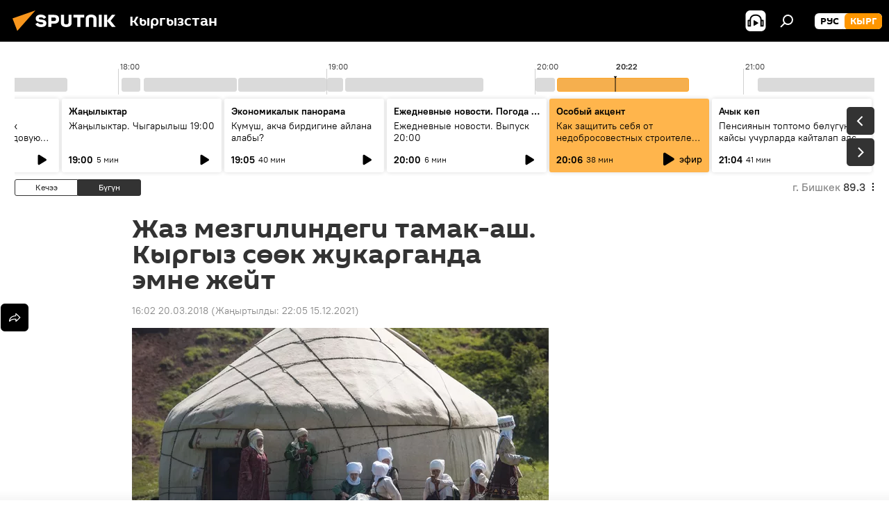

--- FILE ---
content_type: text/html; charset=utf-8
request_url: https://sputnik.kg/20180320/zhaz-mezgilindegi-tamak-ash-1038254851.html
body_size: 28388
content:
<!DOCTYPE html><html lang="kg" data-lang="kgz" data-charset="" dir="ltr"><head prefix="og: http://ogp.me/ns# fb: http://ogp.me/ns/fb# article: http://ogp.me/ns/article#"><title>Жаз мезгилиндеги тамак-аш. Кыргыз сөөк жукарганда эмне жейт - 20.03.2018, Sputnik Кыргызстан</title><meta name="description" content="Жаз келип, сөөк жукарган кез деп байыркы кыргыз элинде тамак рационуна да өзгөчө көңүл бурулган. Анда эмесе, учкай кеп салып өтөбүз. 20.03.2018, Sputnik Кыргызстан"><meta name="keywords" content="кыргызстан, коом, колумнисттер, жаңылыктар"><meta http-equiv="X-UA-Compatible" content="IE=edge,chrome=1"><meta http-equiv="Content-Type" content="text/html; charset=utf-8"><meta name="robots" content="index, follow, max-image-preview:large"><meta name="viewport" content="width=device-width, initial-scale=1.0, maximum-scale=1.0, user-scalable=yes"><meta name="HandheldFriendly" content="true"><meta name="MobileOptimzied" content="width"><meta name="referrer" content="always"><meta name="format-detection" content="telephone=no"><meta name="format-detection" content="address=no"><link rel="alternate" type="application/rss+xml" href="https://sputnik.kg/export/rss2/archive/index.xml"><link rel="canonical" href="https://sputnik.kg/20180320/zhaz-mezgilindegi-tamak-ash-1038254851.html"><link rel="preload" as="image" href="https://sputnik.kg/img/103413/65/1034136510_0:366:3484:2326_600x0_80_0_0_023a3cc8f962fe50640f60ba453b5739.jpg.webp"><link rel="preconnect" href="https://sputnik.kg/images/"><link rel="dns-prefetch" href="https://sputnik.kg/images/"><link rel="alternate" hreflang="kg" href="https://sputnik.kg/20180320/zhaz-mezgilindegi-tamak-ash-1038254851.html"><link rel="alternate" hreflang="x-default" href="https://sputnik.kg/20180320/zhaz-mezgilindegi-tamak-ash-1038254851.html"><link rel="apple-touch-icon" sizes="57x57" href="/i/favicon/favicon-57x57.png"><link rel="apple-touch-icon" sizes="60x60" href="/i/favicon/favicon-60x60.png"><link rel="apple-touch-icon" sizes="72x72" href="/i/favicon/favicon-72x72.png"><link rel="apple-touch-icon" sizes="76x76" href="/i/favicon/favicon-76x76.png"><link rel="apple-touch-icon" sizes="114x114" href="/i/favicon/favicon-114x114.png"><link rel="apple-touch-icon" sizes="120x120" href="/i/favicon/favicon-120x120.png"><link rel="apple-touch-icon" sizes="144x144" href="/i/favicon/favicon-144x144.png"><link rel="apple-touch-icon" sizes="152x152" href="/i/favicon/favicon-152x152.png"><link rel="apple-touch-icon" sizes="180x180" href="/i/favicon/favicon-180x180.png"><link rel="icon" type="image/png" sizes="192x192" href="/i/favicon/favicon-192x192.png"><link rel="icon" type="image/png" sizes="32x32" href="/i/favicon/favicon-32x32.png"><link rel="icon" type="image/png" sizes="96x96" href="/i/favicon/favicon-96x96.png"><link rel="icon" type="image/png" sizes="16x16" href="/i/favicon/favicon-16x16.png"><link rel="manifest" href="/project_data/manifest.json?4"><meta name="msapplication-TileColor" content="#F4F4F4"><meta name="msapplication-TileImage" content="/i/favicon/favicon-144x144.png"><meta name="theme-color" content="#F4F4F4"><link rel="shortcut icon" href="/i/favicon/favicon.ico"><meta property="fb:app_id" content="565979577238890"><meta property="fb:pages" content="635794906530039"><meta name="analytics:lang" content="kgz"><meta name="analytics:title" content="Жаз мезгилиндеги тамак-аш. Кыргыз сөөк жукарганда эмне жейт - 20.03.2018, Sputnik Кыргызстан"><meta name="analytics:keyw" content="Kyrgyzstan, society, columnists, news, keyword_tamak-ash, keyword_kaada-salt, keyword_zhaz, keyword_kktm"><meta name="analytics:rubric" content=""><meta name="analytics:tags" content="Кыргызстан, Коом, Колумнисттер, Жаңылыктар, тамак-аш, каада-салт, жаз, көктөм"><meta name="analytics:site_domain" content="sputnik.kg"><meta name="analytics:article_id" content="1038254851"><meta name="analytics:url" content="https://sputnik.kg/20180320/zhaz-mezgilindegi-tamak-ash-1038254851.html"><meta name="analytics:p_ts" content="1521540120"><meta name="analytics:author" content="Шаакан Токтогул"><meta name="analytics:isscroll" content="0"><meta property="og:url" content="https://sputnik.kg/20180320/zhaz-mezgilindegi-tamak-ash-1038254851.html"><meta property="og:title" content="Жаз мезгилиндеги тамак-аш. Кыргыз сөөк жукарганда эмне жейт"><meta property="og:description" content="Жаз келип, сөөк жукарган кез деп байыркы кыргыз элинде тамак рационуна да өзгөчө көңүл бурулган. Анда эмесе, учкай кеп салып өтөбүз."><meta property="og:type" content="article"><meta property="og:site_name" content="Sputnik Кыргызстан"><meta property="og:locale" content="kg_KG"><meta property="og:image" content="https://sputnik.kg/img/103413/65/1034136510_0:366:3484:2326_2072x0_60_0_0_ab7f0b468cbc40be264d903f39b82456.jpg.webp"><meta name="relap-image" content="/i/logo/logo-social.png"><meta name="twitter:card" content="summary_large_image"><meta name="twitter:image" content="https://sputnik.kg/img/103413/65/1034136510_0:366:3484:2326_2072x0_60_0_0_ab7f0b468cbc40be264d903f39b82456.jpg.webp"><meta property="article:published_time" content="20180320T1602+0600"><meta property="article:modified_time" content="20211215T2205+0600"><meta property="article:author" content="Шаакан Токтогул"><link rel="author" href="https://sputnik.kg/author_shaakan_toktogul/"><meta property="article:section" content="Жаңылыктар"><meta property="article:tag" content="Кыргызстан"><meta property="article:tag" content="Коом"><meta property="article:tag" content="Колумнисттер"><meta property="article:tag" content="Жаңылыктар"><meta name="relap-entity-id" content="1038254851"><meta property="fb:pages" content="635794906530039"><link rel="amphtml" href="https://sputnik.kg/amp/20180320/zhaz-mezgilindegi-tamak-ash-1038254851.html"><link rel="preload" as="style" onload="this.onload=null;this.rel='stylesheet'" type="text/css" href="/css/libs/fonts.min.css?911eb65935"><link rel="stylesheet" type="text/css" href="/css/common.min.css?9149894256"><link rel="stylesheet" type="text/css" href="/css/radioschedule.min.css?975ce1b4d"><link rel="stylesheet" type="text/css" href="/css/article.min.css?913fe17605"><script src="/min/js/dist/head.js?9c9052ef3"></script><script data-iub-purposes="1">var _paq = _paq || []; (function() {var stackDomain = window.location.hostname.split('.').reverse();var domain = stackDomain[1] + '.' + stackDomain[0];_paq.push(['setCDNMask', new RegExp('cdn(\\w+).img.'+domain)]); _paq.push(['setSiteId', 'sputnik_kg']); _paq.push(['trackPageView']); _paq.push(['enableLinkTracking']); var d=document, g=d.createElement('script'), s=d.getElementsByTagName('script')[0]; g.type='text/javascript'; g.defer=true; g.async=true; g.src='//a.sputniknews.com/js/sputnik.js'; s.parentNode.insertBefore(g,s); } )();</script><script type="text/javascript" src="/min/js/libs/banners/adfx.loader.bind.js?98d724fe2"></script><script>
                (window.yaContextCb = window.yaContextCb || []).push(() => {
                    replaceOriginalAdFoxMethods();
                    window.Ya.adfoxCode.hbCallbacks = window.Ya.adfoxCode.hbCallbacks || [];
                })
            </script><!--В <head> сайта один раз добавьте код загрузчика-->
<script>window.yaContextCb = window.yaContextCb || []</script>
<script src="https://yandex.ru/ads/system/context.js" async></script><script>var endlessScrollFirst = 1038254851; var endlessScrollUrl = '/services/article/infinity/'; var endlessScrollAlgorithm = ''; var endlessScrollQueue = [1099223116, 1099225873, 1099219988, 1099225817, 1099225557, 1099225250, 1099223385, 1099222644, 1099222141, 1099221872, 1099219812, 1099217211, 1099218229, 1099217960, 1099217083];</script><script>var endlessScrollFirst = 1038254851; var endlessScrollUrl = '/services/article/infinity/'; var endlessScrollAlgorithm = ''; var endlessScrollQueue = [1099223116, 1099225873, 1099219988, 1099225817, 1099225557, 1099225250, 1099223385, 1099222644, 1099222141, 1099221872, 1099219812, 1099217211, 1099218229, 1099217960, 1099217083];</script></head><body id="body" data-ab="a" data-emoji="0" class="site_kg m-page-article "><div class="schema_org" itemscope="itemscope" itemtype="https://schema.org/WebSite"><meta itemprop="name" content="Sputnik Кыргызстан"><meta itemprop="alternateName" content="Sputnik Кыргызстан"><meta itemprop="description" content="Соңку маалыматтарды, кызыктуу сүрөт, видео, инфографикаларды жана башка материалдарды бул жерден таба аласыз"><a itemprop="url" href="https://sputnik.kg" title="Sputnik Кыргызстан"> </a><meta itemprop="image" content="https://sputnik.kg/i/logo/logo.png"></div><ul class="schema_org" itemscope="itemscope" itemtype="http://schema.org/BreadcrumbList"><li itemprop="itemListElement" itemscope="itemscope" itemtype="http://schema.org/ListItem"><meta itemprop="name" content="Sputnik Кыргызстан"><meta itemprop="position" content="1"><meta itemprop="item" content="https://sputnik.kg"><a itemprop="url" href="https://sputnik.kg" title="Sputnik Кыргызстан"> </a></li><li itemprop="itemListElement" itemscope="itemscope" itemtype="http://schema.org/ListItem"><meta itemprop="name" content="Жаңылыктар"><meta itemprop="position" content="2"><meta itemprop="item" content="https://sputnik.kg/20180320/"><a itemprop="url" href="https://sputnik.kg/20180320/" title="Жаңылыктар"> </a></li><li itemprop="itemListElement" itemscope="itemscope" itemtype="http://schema.org/ListItem"><meta itemprop="name" content="Жаз мезгилиндеги тамак-аш. Кыргыз сөөк жукарганда эмне жейт"><meta itemprop="position" content="3"><meta itemprop="item" content="https://sputnik.kg/20180320/zhaz-mezgilindegi-tamak-ash-1038254851.html"><a itemprop="url" href="https://sputnik.kg/20180320/zhaz-mezgilindegi-tamak-ash-1038254851.html" title="Жаз мезгилиндеги тамак-аш. Кыргыз сөөк жукарганда эмне жейт"> </a></li></ul><div class="container"><div class="banner m-before-header m-article-desktop" data-position="article_desktop_header" data-infinity="1"><aside class="banner__content"><iframe class="relap-runtime-iframe" style="position:absolute;top:-9999px;left:-9999px;visibility:hidden;" srcdoc="<script src='https://relap.io/v7/relap.js' data-relap-token='HvaPHeJmpVila25r'></script>"></iframe>

<!--AdFox START-->
<!--riaru-->
<!--Площадка: kg.sputniknews.ru / * / *-->
<!--Тип баннера: 100%x-->
<!--Расположение: 20223_n-bn23-х120-desk-->
<div id="adfox_1639487907424710000_1"></div>
<script>
    window.yaContextCb.push(()=>{
        Ya.adfoxCode.create({
            ownerId: 249922,
            containerId: 'adfox_1639487907424710000_1',
            params: {
                pp: 'bvlu',
                ps: 'ckap',
                p2: 'fluh',
                puid1: '',
                puid2: '',
                puid3: '',
                puid4: 'Kyrgyzstan:society:columnists:news:keyword_tamak-ash:keyword_kaada-salt:keyword_zhaz:keyword_kktm',
                puid5: ''
            }
        })
    })
</script>
</aside></div><div class="banner m-before-header m-article-mobile" data-position="article_mobile_header" data-infinity="1"><aside class="banner__content"><!--AdFox START-->
<!--riaru-->
<!--Площадка: kg.sputniknews.ru / * / *-->
<!--Тип баннера: 100%x-->
<!--Расположение: 20228_n-bn28-х100-mob-->
<div id="adfox_163948817860465809_1"></div>
<script>
    window.yaContextCb.push(()=>{
        Ya.adfoxCode.create({
            ownerId: 249922,
            containerId: 'adfox_163948817860465809_1',
            params: {
                pp: 'bvlw',
                ps: 'ckap',
                p2: 'fluh',
                puid1: '',
                puid2: '',
                puid3: '',
                puid4: 'Kyrgyzstan:society:columnists:news:keyword_tamak-ash:keyword_kaada-salt:keyword_zhaz:keyword_kktm',
                puid5: ''
            }
        })
    })
</script>
</aside></div></div><div class="page" id="page"><div id="alerts"><script type="text/template" id="alertAfterRegisterTemplate">
                    
                        <div class="auth-alert m-hidden" id="alertAfterRegister">
                            <div class="auth-alert__text">
                                <%- data.success_title %> <br />
                                <%- data.success_email_1 %>
                                <span class="m-email"></span>
                                <%- data.success_email_2 %>
                            </div>
                            <div class="auth-alert__btn">
                                <button class="form__btn m-min m-black confirmEmail">
                                    <%- data.send %>
                                </button>
                            </div>
                        </div>
                    
                </script><script type="text/template" id="alertAfterRegisterNotifyTemplate">
                    
                        <div class="auth-alert" id="alertAfterRegisterNotify">
                            <div class="auth-alert__text">
                                <%- data.golink_1 %>
                                <span class="m-email">
                                    <%- user.mail %>
                                </span>
                                <%- data.golink_2 %>
                            </div>
                            <% if (user.registerConfirmCount <= 2 ) {%>
                                <div class="auth-alert__btn">
                                    <button class="form__btn m-min m-black confirmEmail">
                                        <%- data.send %>
                                    </button>
                                </div>
                            <% } %>
                        </div>
                    
                </script></div><div class="anchor" id="anchor"><div class="header " id="header"><div class="m-relative"><div class="container m-header"><div class="header__wrap"><div class="header__name"><div class="header__logo"><a href="/" title="Sputnik Кыргызстан"><svg xmlns="http://www.w3.org/2000/svg" width="176" height="44" viewBox="0 0 176 44" fill="none"><path class="chunk_1" fill-rule="evenodd" clip-rule="evenodd" d="M45.8073 18.3817C45.8073 19.5397 47.1661 19.8409 49.3281 20.0417C54.1074 20.4946 56.8251 21.9539 56.8461 25.3743C56.8461 28.7457 54.2802 30.9568 48.9989 30.9568C44.773 30.9568 42.1067 29.1496 41 26.5814L44.4695 24.5688C45.3754 25.9277 46.5334 27.0343 49.4005 27.0343C51.3127 27.0343 52.319 26.4296 52.319 25.5751C52.319 24.5665 51.6139 24.2163 48.3942 23.866C43.7037 23.3617 41.3899 22.0029 41.3899 18.5824C41.3899 15.9675 43.3511 13 48.9359 13C52.9611 13 55.6274 14.8095 56.4305 17.1746L53.1105 19.1358C53.0877 19.1012 53.0646 19.0657 53.041 19.0295C52.4828 18.1733 51.6672 16.9224 48.6744 16.9224C46.914 16.9224 45.8073 17.4758 45.8073 18.3817ZM67.4834 13.3526H59.5918V30.707H64.0279V26.0794H67.4484C72.1179 26.0794 75.0948 24.319 75.0948 19.6401C75.0854 15.3138 72.6199 13.3526 67.4834 13.3526ZM67.4834 22.206H64.0186V17.226H67.4834C69.8975 17.226 70.654 18.0291 70.654 19.6891C70.6587 21.6527 69.6524 22.206 67.4834 22.206ZM88.6994 24.7206C88.6994 26.2289 87.4924 27.0857 85.3794 27.0857C83.3178 27.0857 82.1597 26.2289 82.1597 24.7206V13.3526H77.7236V25.0264C77.7236 28.6477 80.7425 30.9615 85.4704 30.9615C89.9999 30.9615 93.1168 28.8601 93.1168 25.0264V13.3526H88.6808L88.6994 24.7206ZM136.583 13.3526H132.159V30.7023H136.583V13.3526ZM156.097 13.3526L149.215 21.9235L156.45 30.707H151.066L144.276 22.4559V30.707H139.85V13.3526H144.276V21.8021L151.066 13.3526H156.097ZM95.6874 17.226H101.221V30.707H105.648V17.226H111.181V13.3526H95.6874V17.226ZM113.49 18.7342C113.49 15.2134 116.458 13 121.085 13C125.715 13 128.888 15.0616 128.902 18.7342V30.707H124.466V18.935C124.466 17.6789 123.259 16.8734 121.146 16.8734C119.094 16.8734 117.926 17.6789 117.926 18.935V30.707H113.49V18.7342Z" fill="white"></path><path class="chunk_2" d="M41 7L14.8979 36.5862L8 18.431L41 7Z" fill="#F8961D"></path></svg></a></div><div class="header__project"><span class="header__project-title">Кыргызстан</span></div></div><div class="header__controls" data-nosnippet=""><div class="share m-header" data-id="1038254851" data-url="https://sputnik.kg/20180320/zhaz-mezgilindegi-tamak-ash-1038254851.html" data-title="Жаз мезгилиндеги тамак-аш. Кыргыз сөөк жукарганда эмне жейт"></div><div class="header__menu"><span class="header__menu-item header__menu-item-radioButton" id="radioButton" data-stream="https://nfw.sputniknews.com/flv/audio.aspx?ID=34872596&amp;type=mp3&amp;sputnik_kg=1"><svg class="svg-icon"><use xmlns:xlink="http://www.w3.org/1999/xlink" xlink:href="/i/sprites/package/inline.svg?63#radio2"></use></svg></span><span class="header__menu-item" data-modal-open="search"><svg class="svg-icon"><use xmlns:xlink="http://www.w3.org/1999/xlink" xlink:href="/i/sprites/package/inline.svg?63#search"></use></svg></span></div><div class="switcher m-double"><div class="switcher__label"><span class="switcher__title">кырг</span><span class="switcher__icon"><svg class="svg-icon"><use xmlns:xlink="http://www.w3.org/1999/xlink" xlink:href="/i/sprites/package/inline.svg?63#arrowDown"></use></svg></span></div><div class="switcher__dropdown"><div translate="no" class="notranslate"><div class="switcher__list"><a href="https://ru.sputnik.kg/" class="switcher__link"><span class="switcher__project">Sputnik Кыргызстан</span><span class="switcher__abbr" data-abbr="рус">рус</span></a><a href="https://sputnik.kg/" class="switcher__link m-selected"><span class="switcher__project">Sputnik Кыргызстан</span><span class="switcher__abbr" data-abbr="кырг">кырг</span><i class="switcher__accept"><svg class="svg-icon"><use xmlns:xlink="http://www.w3.org/1999/xlink" xlink:href="/i/sprites/package/inline.svg?63#ok"></use></svg></i></a></div></div></div></div></div></div></div></div></div></div><script>var GLOBAL = GLOBAL || {}; GLOBAL.translate = {}; GLOBAL.rtl = 0; GLOBAL.lang = "kgz"; GLOBAL.design = "kg"; GLOBAL.charset = ""; GLOBAL.project = "sputnik_kg"; GLOBAL.htmlCache = 1; GLOBAL.translate.search = {}; GLOBAL.translate.search.notFound = "Эч нерсе табылган жок"; GLOBAL.translate.search.stringLenght = "Издөө үчүн көбүрөөк тамга жазыңыз"; GLOBAL.www = "https://sputnik.kg"; GLOBAL.seo = {}; GLOBAL.seo.title = ""; GLOBAL.seo.keywords = ""; GLOBAL.seo.description = ""; GLOBAL.sock = {}; GLOBAL.sock.server = "https://cm.sputnik.kg/chat"; GLOBAL.sock.lang = "kgz"; GLOBAL.sock.project = "sputnik_kg"; GLOBAL.social = {}; GLOBAL.social.fbID = "565979577238890"; GLOBAL.share = [ { name: 'telegram', mobile: false },{ name: 'whatsapp', mobile: false },{ name: 'odnoklassniki', mobile: false },{ name: 'twitter', mobile: false },{ name: 'messenger', mobile: true } ]; GLOBAL.csrf_token = ''; GLOBAL.search = {}; GLOBAL.auth = {}; GLOBAL.auth.status = 'error'; GLOBAL.auth.provider = ''; GLOBAL.auth.twitter = '/id/twitter/request/'; GLOBAL.auth.facebook = '/id/facebook/request/'; GLOBAL.auth.vkontakte = '/id/vkontakte/request/'; GLOBAL.auth.google = '/id/google/request/'; GLOBAL.auth.ok = '/id/ok/request/'; GLOBAL.auth.apple = '/id/apple/request/'; GLOBAL.auth.moderator = ''; GLOBAL.user = {}; GLOBAL.user.id = ""; GLOBAL.user.emailActive = ""; GLOBAL.user.registerConfirmCount = 0; GLOBAL.article = GLOBAL.article || {}; GLOBAL.article.id = 1038254851; GLOBAL.article.chat_expired = !!1; GLOBAL.chat = GLOBAL.chat || {}; GLOBAL.chat.show = !!1; GLOBAL.locale = {"convertDate":{"yesterday":"\u041a\u0435\u0447\u044d\u044d","hours":{"nominative":"%{s} \u043c\u0438\u043d\u0443\u0442\u0443 \u043d\u0430\u0437\u0430\u0434","genitive":"%{s} \u043c\u0438\u043d\u0443\u0442\u044b \u043d\u0430\u0437\u0430\u0434"},"minutes":{"nominative":"%{s} \u0447\u0430\u0441 \u043d\u0430\u0437\u0430\u0434","genitive":"%{s} \u0447\u0430\u0441\u0430 \u043d\u0430\u0437\u0430\u0434"}},"js_templates":{"unread":"\u041d\u0435\u043f\u0440\u043e\u0447\u0438\u0442\u0430\u043d\u043d\u044b\u0435","you":"\u0412\u044b","author":"\u0430\u0432\u0442\u043e\u0440","report":"\u041f\u043e\u0436\u0430\u043b\u043e\u0432\u0430\u0442\u044c\u0441\u044f","reply":"\u041e\u0442\u0432\u0435\u0442\u0438\u0442\u044c","block":"\u0417\u0430\u0431\u043b\u043e\u043a\u0438\u0440\u043e\u0432\u0430\u0442\u044c","remove":"\u0423\u0434\u0430\u043b\u0438\u0442\u044c","closeall":"\u0417\u0430\u043a\u0440\u044b\u0442\u044c \u0432\u0441\u0435","notifications":"Notificaciones","disable_twelve":"\u041e\u0442\u043a\u043b\u044e\u0447\u0438\u0442\u044c \u043d\u0430 12 \u0447\u0430\u0441\u043e\u0432","new_message":"\u041d\u043e\u0432\u043e\u0435 \u0441\u043e\u043e\u0431\u0449\u0435\u043d\u0438\u0435 \u043e\u0442 sputniknews.ru","acc_block":"\u0412\u0430\u0448 \u0430\u043a\u043a\u0430\u0443\u043d\u0442 \u0437\u0430\u0431\u043b\u043e\u043a\u0438\u0440\u043e\u0432\u0430\u043d \u0430\u0434\u043c\u0438\u043d\u0438\u0441\u0442\u0440\u0430\u0442\u043e\u0440\u043e\u043c \u0441\u0430\u0439\u0442\u0430","acc_unblock":"\u0412\u0430\u0448 \u0430\u043a\u043a\u0430\u0443\u043d\u0442 \u0440\u0430\u0437\u0431\u043b\u043e\u043a\u0438\u0440\u043e\u0432\u0430\u043d \u0430\u0434\u043c\u0438\u043d\u0438\u0441\u0442\u0440\u0430\u0442\u043e\u0440\u043e\u043c \u0441\u0430\u0439\u0442\u0430","you_subscribe_1":"\u0412\u044b \u043f\u043e\u0434\u043f\u0438\u0441\u0430\u043d\u044b \u043d\u0430 \u0442\u0435\u043c\u0443 ","you_subscribe_2":"\u0423\u043f\u0440\u0430\u0432\u043b\u044f\u0442\u044c \u0441\u0432\u043e\u0438\u043c\u0438 \u043f\u043e\u0434\u043f\u0438\u0441\u043a\u0430\u043c\u0438 \u0432\u044b \u043c\u043e\u0436\u0435\u0442\u0435 \u0432 \u043b\u0438\u0447\u043d\u043e\u043c \u043a\u0430\u0431\u0438\u043d\u0435\u0442\u0435","you_received_warning_1":"\u0412\u044b \u043f\u043e\u043b\u0443\u0447\u0438\u043b\u0438 ","you_received_warning_2":" \u043f\u0440\u0435\u0434\u0443\u043f\u0440\u0435\u0436\u0434\u0435\u043d\u0438\u0435. \u0423\u0432\u0430\u0436\u0430\u0439\u0442\u0435 \u0434\u0440\u0443\u0433\u0438\u0445 \u0443\u0447\u0430\u0441\u0442\u043d\u0438\u043a\u043e\u0432 \u0438 \u043d\u0435 \u043d\u0430\u0440\u0443\u0448\u0430\u0439\u0442\u0435 \u043f\u0440\u0430\u0432\u0438\u043b\u0430 \u043a\u043e\u043c\u043c\u0435\u043d\u0442\u0438\u0440\u043e\u0432\u0430\u043d\u0438\u044f. \u041f\u043e\u0441\u043b\u0435 \u0442\u0440\u0435\u0442\u044c\u0435\u0433\u043e \u043d\u0430\u0440\u0443\u0448\u0435\u043d\u0438\u044f \u0432\u044b \u0431\u0443\u0434\u0435\u0442\u0435 \u0437\u0430\u0431\u043b\u043e\u043a\u0438\u0440\u043e\u0432\u0430\u043d\u044b \u043d\u0430 12 \u0447\u0430\u0441\u043e\u0432.","block_time":"\u0421\u0440\u043e\u043a \u0431\u043b\u043e\u043a\u0438\u0440\u043e\u0432\u043a\u0438: ","hours":" \u0447\u0430\u0441\u043e\u0432","forever":"\u043d\u0430\u0432\u0441\u0435\u0433\u0434\u0430","feedback":"\u0421\u0432\u044f\u0437\u0430\u0442\u044c\u0441\u044f","my_subscriptions":"\u041c\u043e\u0438 \u043f\u043e\u0434\u043f\u0438\u0441\u043a\u0438","rules":"\u041f\u0440\u0430\u0432\u0438\u043b\u0430 \u043a\u043e\u043c\u043c\u0435\u043d\u0442\u0438\u0440\u043e\u0432\u0430\u043d\u0438\u044f \u043c\u0430\u0442\u0435\u0440\u0438\u0430\u043b\u043e\u0432","chat":"\u0427\u0430\u0442: ","chat_new_messages":"\u041d\u043e\u0432\u044b\u0435 \u0441\u043e\u043e\u0431\u0449\u0435\u043d\u0438\u044f \u0432 \u0447\u0430\u0442\u0435","chat_moder_remove_1":"\u0412\u0430\u0448\u0435 \u0441\u043e\u043e\u0431\u0449\u0435\u043d\u0438\u0435 ","chat_moder_remove_2":" \u0431\u044b\u043b\u043e \u0443\u0434\u0430\u043b\u0435\u043d\u043e \u0430\u0434\u043c\u0438\u043d\u0438\u0441\u0442\u0440\u0430\u0442\u043e\u0440\u043e\u043c","chat_close_time_1":"\u0412 \u0447\u0430\u0442\u0435 \u043d\u0438\u043a\u0442\u043e \u043d\u0435 \u043f\u0438\u0441\u0430\u043b \u0431\u043e\u043b\u044c\u0448\u0435 12 \u0447\u0430\u0441\u043e\u0432, \u043e\u043d \u0437\u0430\u043a\u0440\u043e\u0435\u0442\u0441\u044f \u0447\u0435\u0440\u0435\u0437 ","chat_close_time_2":" \u0447\u0430\u0441\u043e\u0432","chat_new_emoji_1":"\u041d\u043e\u0432\u044b\u0435 \u0440\u0435\u0430\u043a\u0446\u0438\u0438 ","chat_new_emoji_2":" \u0432\u0430\u0448\u0435\u043c\u0443 \u0441\u043e\u043e\u0431\u0449\u0435\u043d\u0438\u044e ","chat_message_reply_1":"\u041d\u0430 \u0432\u0430\u0448 \u043a\u043e\u043c\u043c\u0435\u043d\u0442\u0430\u0440\u0438\u0439 ","chat_message_reply_2":" \u043e\u0442\u0432\u0435\u0442\u0438\u043b \u043f\u043e\u043b\u044c\u0437\u043e\u0432\u0430\u0442\u0435\u043b\u044c ","chat_verify_message":"\n \u0421\u043f\u0430\u0441\u0438\u0431\u043e! \u0412\u0430\u0448\u0435 \u0441\u043e\u043e\u0431\u0449\u0435\u043d\u0438\u0435 \u0431\u0443\u0434\u0435\u0442 \u043e\u043f\u0443\u0431\u043b\u0438\u043a\u043e\u0432\u0430\u043d\u043e \u043f\u043e\u0441\u043b\u0435 \u043f\u0440\u043e\u0432\u0435\u0440\u043a\u0438 \u043c\u043e\u0434\u0435\u0440\u0430\u0442\u043e\u0440\u0430\u043c\u0438 \u0441\u0430\u0439\u0442\u0430.\n ","emoji_1":"\u041d\u0440\u0430\u0432\u0438\u0442\u0441\u044f","emoji_2":"\u0425\u0430-\u0425\u0430","emoji_3":"\u0423\u0434\u0438\u0432\u0438\u0442\u0435\u043b\u044c\u043d\u043e","emoji_4":"\u0413\u0440\u0443\u0441\u0442\u043d\u043e","emoji_5":"\u0412\u043e\u0437\u043c\u0443\u0442\u0438\u0442\u0435\u043b\u044c\u043d\u043e","emoji_6":"\u041d\u0435 \u043d\u0440\u0430\u0432\u0438\u0442\u0441\u044f","site_subscribe_podcast":{"success":"\u0421\u043f\u0430\u0441\u0438\u0431\u043e, \u0432\u044b \u043f\u043e\u0434\u043f\u0438\u0441\u0430\u043d\u044b \u043d\u0430 \u0440\u0430\u0441\u0441\u044b\u043b\u043a\u0443! \u041d\u0430\u0441\u0442\u0440\u043e\u0438\u0442\u044c \u0438\u043b\u0438 \u043e\u0442\u043c\u0435\u043d\u0438\u0442\u044c \u043f\u043e\u0434\u043f\u0438\u0441\u043a\u0443 \u043c\u043e\u0436\u043d\u043e \u0432 \u043b\u0438\u0447\u043d\u043e\u043c \u043a\u0430\u0431\u0438\u043d\u0435\u0442\u0435","subscribed":"\u0412\u044b \u0443\u0436\u0435 \u043f\u043e\u0434\u043f\u0438\u0441\u0430\u043d\u044b \u043d\u0430 \u044d\u0442\u0443 \u0440\u0430\u0441\u0441\u044b\u043b\u043a\u0443","error":"\u041f\u0440\u043e\u0438\u0437\u043e\u0448\u043b\u0430 \u043d\u0435\u043f\u0440\u0435\u0434\u0432\u0438\u0434\u0435\u043d\u043d\u0430\u044f \u043e\u0448\u0438\u0431\u043a\u0430. \u041f\u043e\u0436\u0430\u043b\u0443\u0439\u0441\u0442\u0430, \u043f\u043e\u0432\u0442\u043e\u0440\u0438\u0442\u0435 \u043f\u043e\u043f\u044b\u0442\u043a\u0443 \u043f\u043e\u0437\u0436\u0435"},"radioschedule":{"live":"\u044d\u0444\u0438\u0440","minute":" \u043c\u0438\u043d"}},"smartcaptcha":{"site_key":"ysc1_Zf0zfLRI3tRHYHJpbX6EjjBcG1AhG9LV0dmZQfJu8ba04c1b"}}; GLOBAL = {...GLOBAL, ...{"subscribe":{"email":"e-mail \u0434\u0430\u0440\u0435\u043a\u0442\u0438 \u0436\u0430\u0437\u044b\u04a3\u044b\u0437","button":"\u0416\u0430\u0437\u044b\u043b\u0443\u0443","send":"\u0420\u0430\u0445\u043c\u0430\u0442! \u0421\u0438\u0437\u0433\u0435 \u0436\u0430\u0437\u044b\u043b\u0433\u0430\u043d\u044b\u04a3\u044b\u0437\u0434\u044b \u044b\u0440\u0430\u0441\u0442\u0430\u0439 \u0442\u0443\u0440\u0433\u0430\u043d \u0448\u0438\u043b\u0442\u0435\u043c\u0435 \u043a\u0430\u0442 \u0430\u0440\u043a\u044b\u043b\u0443\u0443 \u0436\u04e9\u043d\u04e9\u0442\u04af\u043b\u0434\u04af","subscribe":"\u0420\u0430\u0445\u043c\u0430\u0442! \u0421\u0438\u0437 \u0441\u0430\u0439\u0442\u043a\u0430 \u0436\u0430\u0437\u044b\u043b\u0434\u044b\u04a3\u044b\u0437. \u0416\u0435\u043a\u0435 \u043a\u0430\u0431\u0438\u043d\u0435\u0442\u0438\u04a3\u0438\u0437\u0434\u0435\u043d \u043c\u0430\u0430\u043b\u044b\u043c\u0430\u0442 \u0430\u043b\u0443\u0443 \u0442\u0430\u0440\u0442\u0438\u0431\u0438\u043d \u0438\u0440\u0435\u0442\u0442\u0435\u043f \u0436\u0435 \u0431\u0430\u0448 \u0442\u0430\u0440\u0442\u0430 \u0430\u043b\u0430\u0441\u044b\u0437","confirm":"\u0421\u0438\u0437 \u0431\u0443\u0433\u0430 \u0447\u0435\u0439\u0438\u043d \u0436\u0430\u0437\u044b\u043b\u044b\u043f \u043a\u043e\u0439\u0433\u043e\u043d\u0441\u0443\u0437","registration":{"@attributes":{"button":"\u0417\u0430\u0440\u0435\u0433\u0438\u0441\u0442\u0440\u0438\u0440\u043e\u0432\u0430\u0442\u044c\u0441\u044f"}},"social":{"@attributes":{"count":"11"},"comment":[{},{},{},{},{},{},{},{},{},{},{}]}}}}; GLOBAL.js = {}; GLOBAL.js.videoplayer = "/min/js/dist/videoplayer.js?9651130d6"; GLOBAL.userpic = "/userpic/"; GLOBAL.gmt = ""; GLOBAL.tz = "+0600"; GLOBAL.projectList = [ { title: 'Эл аралык', country: [ { title: 'Англис', url: 'https://sputnikglobe.com', flag: 'flags-INT', lang: 'International', lang2: 'English' }, ] }, { title: 'Жакынкы Чыгыш', country: [ { title: 'Араб', url: 'https://sarabic.ae/', flag: 'flags-INT', lang: 'Sputnik عربي', lang2: 'Arabic' }, { title: 'Түрк', url: 'https://anlatilaninotesi.com.tr/', flag: 'flags-TUR', lang: 'Türkiye', lang2: 'Türkçe' }, { title: 'Фарс', url: 'https://spnfa.ir/', flag: 'flags-INT', lang: 'Sputnik ایران', lang2: 'Persian' }, { title: 'Дари', url: 'https://sputnik.af/', flag: 'flags-INT', lang: 'Sputnik افغانستان', lang2: 'Dari' }, ] }, { title: 'Латын Америка', country: [ { title: 'Испан', url: 'https://noticiaslatam.lat/', flag: 'flags-INT', lang: 'Mundo', lang2: 'Español' }, { title: 'Португал', url: 'https://noticiabrasil.net.br/', flag: 'flags-BRA', lang: 'Brasil', lang2: 'Português' }, ] }, { title: 'Түштүк Азия', country: [ { title: 'Хинди', url: 'https://hindi.sputniknews.in', flag: 'flags-IND', lang: 'भारत', lang2: 'हिंदी' }, { title: 'Англис', url: 'https://sputniknews.in', flag: 'flags-IND', lang: 'India', lang2: 'English' }, ] }, { title: 'Чыгыш жана Түштүк-Чыгыш Азия ', country: [ { title: 'Вьетнам', url: 'https://kevesko.vn/', flag: 'flags-VNM', lang: 'Việt Nam', lang2: 'Tiếng Việt' }, { title: 'Япон', url: 'https://sputniknews.jp/', flag: 'flags-JPN', lang: '日本', lang2: '日本語' }, { title: 'Кытай', url: 'https://sputniknews.cn/', flag: 'flags-CHN', lang: '中国', lang2: '中文' }, ] }, { title: 'Борбор Азия', country: [ { title: 'Казак', url: 'https://sputnik.kz/', flag: 'flags-KAZ', lang: 'Қазақстан', lang2: 'Қазақ тілі' }, { title: 'Кыргыз', url: 'https://sputnik.kg/', flag: 'flags-KGZ', lang: 'Кыргызстан', lang2: 'Кыргызча' }, { title: 'Өзбек', url: 'https://oz.sputniknews.uz/', flag: 'flags-UZB', lang: 'Oʻzbekiston', lang2: 'Ўзбекча' }, { title: 'Тажик', url: 'https://sputnik.tj/', flag: 'flags-TJK', lang: 'Тоҷикистон', lang2: 'Тоҷикӣ' }, ] }, { title: 'Африка', country: [ { title: 'Француз', url: 'https://fr.sputniknews.africa/', flag: 'flags-INT', lang: 'Afrique', lang2: 'Français' }, { title: 'Англис', url: 'https://en.sputniknews.africa', flag: 'flags-INT', lang: 'Africa', lang2: 'English' }, ] }, { title: 'Кавказ', country: [ { title: 'Армян', url: 'https://arm.sputniknews.ru/', flag: 'flags-ARM', lang: 'Արմենիա', lang2: 'Հայերեն' }, { title: 'Абхаз', url: 'https://sputnik-abkhazia.info/', flag: 'flags-ABH', lang: 'Аҧсны', lang2: 'Аҧсышәала' }, { title: 'Осетин', url: 'https://sputnik-ossetia.com/', flag: 'flags-OST', lang: 'Хуссар Ирыстон', lang2: 'Иронау' }, { title: 'Грузин', url: 'https://sputnik-georgia.com/', flag: 'flags-GEO', lang: 'საქართველო', lang2: 'ქართული' }, { title: 'Азербайжан', url: 'https://sputnik.az/', flag: 'flags-AZE', lang: 'Azərbaycan', lang2: 'Аzərbaycanca' }, ] }, { title: 'Европа', country: [ { title: 'Серб', url: 'https://sputnikportal.rs/', flag: 'flags-SRB', lang: 'Србиjа', lang2: 'Српски' }, { title: 'Орусча', url: 'https://lv.sputniknews.ru/', flag: 'flags-LVA', lang: 'Latvija', lang2: 'Русский' }, { title: 'Орусча', url: 'https://lt.sputniknews.ru/', flag: 'flags-LTU', lang: 'Lietuva', lang2: 'Русский' }, { title: 'Молдаван', url: 'https://md.sputniknews.com/', flag: 'flags-MDA', lang: 'Moldova', lang2: 'Moldovenească' }, { title: 'Беларус', url: 'https://bel.sputnik.by/', flag: 'flags-BLR', lang: 'Беларусь', lang2: 'Беларускi' } ] }, ];</script><div class="wrapper" id="endless" data-infinity-max-count="2"><div class="radioschedule"><div class="radioschedule__inner"><div class="radioschedule__time"><div class="radioschedule__time-scroll"><div class="radioschedule__time-list"><div class="radioschedule__time-day"><div class="radioschedule__time-line-item" style="left: 0px;">00:00</div><div class="radioschedule__time-line-item" style="left: 300px;">01:00</div><div class="radioschedule__time-line-item" style="left: 600px;">02:00</div><div class="radioschedule__time-line-item" style="left: 900px;">03:00</div><div class="radioschedule__time-line-item" style="left: 1200px;">04:00</div><div class="radioschedule__time-line-item" style="left: 1500px;">05:00</div><div class="radioschedule__time-line-item" style="left: 1800px;">06:00</div><div class="radioschedule__time-line-item" style="left: 2100px;">07:00</div><div class="radioschedule__time-line-item" style="left: 2400px;">08:00</div><div class="radioschedule__time-line-item" style="left: 2700px;">09:00</div><div class="radioschedule__time-line-item" style="left: 3000px;">10:00</div><div class="radioschedule__time-line-item" style="left: 3300px;">11:00</div><div class="radioschedule__time-line-item" style="left: 3600px;">12:00</div><div class="radioschedule__time-line-item" style="left: 3900px;">13:00</div><div class="radioschedule__time-line-item" style="left: 4200px;">14:00</div><div class="radioschedule__time-line-item" style="left: 4500px;">15:00</div><div class="radioschedule__time-line-item" style="left: 4800px;">16:00</div><div class="radioschedule__time-line-item" style="left: 5100px;">17:00</div><div class="radioschedule__time-line-item" style="left: 5400px;">18:00</div><div class="radioschedule__time-line-item" style="left: 5700px;">19:00</div><div class="radioschedule__time-line-item" style="left: 6000px;">20:00</div><div class="radioschedule__time-line-item" style="left: 6300px;">21:00</div><div class="radioschedule__time-line-item" style="left: 6600px;">22:00</div><div class="radioschedule__time-line-item" style="left: 6900px;">23:00</div><div class="radioschedule__time-list-item" data-pos="9" data-start="1768705200" data-end="1768708800" style="left: 2699.99541666667px; width: 19.16px"></div><div class="radioschedule__time-list-item" data-pos="10" data-start="1768708800" data-end="1768712460" style="left: 2999.99658333333px; width: 19.08675px"></div><div class="radioschedule__time-list-item" data-pos="11" data-start="1768712460" data-end="1768716060" style="left: 3303.45191666667px; width: 14.7633333333333px"></div><div class="radioschedule__time-list-item" data-pos="12" data-start="1768716060" data-end="1768719660" style="left: 3603.49275px; width: 15.1524166666667px"></div><div class="radioschedule__time-list-item" data-pos="13" data-start="1768719660" data-end="1768723260" style="left: 3903.2945px; width: 15.9721666666667px"></div><div class="radioschedule__time-list-item" data-pos="14" data-start="1768723260" data-end="1768723440" style="left: 4203.86666666667px; width: 15.4535833333333px"></div><div class="radioschedule__time-list-item" data-pos="14" data-start="1768723440" data-end="1768726860" style="left: 4222.08158333333px; width: 250.8095px"></div><div class="radioschedule__time-list-item" data-pos="15" data-start="1768726860" data-end="1768727040" style="left: 4503.53725px; width: 14.778px"></div><div class="radioschedule__time-list-item" data-pos="15" data-start="1768727040" data-end="1768730160" style="left: 4521.17075px; width: 204.955916666667px"></div><div class="radioschedule__time-list-item" data-pos="15" data-start="1768730160" data-end="1768730460" style="left: 4779.23375px; width: 19.8565833333333px"></div><div class="radioschedule__time-list-item" data-pos="16" data-start="1768730460" data-end="1768734060" style="left: 4803.91858333333px; width: 15.3829166666667px"></div><div class="radioschedule__time-list-item" data-pos="17" data-start="1768734060" data-end="1768734300" style="left: 5103.39533333333px; width: 20.4674166666667px"></div><div class="radioschedule__time-list-item" data-pos="17" data-start="1768734300" data-end="1768737600" style="left: 5126.64833333333px; width: 226.506916666667px"></div><div class="radioschedule__time-list-item" data-pos="18" data-start="1768737600" data-end="1768737900" style="left: 5399.99308333333px; width: 21.2540833333333px"></div><div class="radioschedule__time-list-item" data-pos="18" data-start="1768737900" data-end="1768741109" style="left: 5427.07383333333px; width: 266.380666666667px"></div></div><div class="radioschedule__time-day"><div class="radioschedule__time-line-item" style="left: 0px;">00:00</div><div class="radioschedule__time-line-item" style="left: 300px;">01:00</div><div class="radioschedule__time-line-item" style="left: 600px;">02:00</div><div class="radioschedule__time-line-item" style="left: 900px;">03:00</div><div class="radioschedule__time-line-item" style="left: 1200px;">04:00</div><div class="radioschedule__time-line-item" style="left: 1500px;">05:00</div><div class="radioschedule__time-line-item" style="left: 1800px;">06:00</div><div class="radioschedule__time-line-item" style="left: 2100px;">07:00</div><div class="radioschedule__time-line-item" style="left: 2400px;">08:00</div><div class="radioschedule__time-line-item" style="left: 2700px;">09:00</div><div class="radioschedule__time-line-item" style="left: 3000px;">10:00</div><div class="radioschedule__time-line-item" style="left: 3300px;">11:00</div><div class="radioschedule__time-line-item" style="left: 3600px;">12:00</div><div class="radioschedule__time-line-item" style="left: 3900px;">13:00</div><div class="radioschedule__time-line-item" style="left: 4200px;">14:00</div><div class="radioschedule__time-line-item" style="left: 4500px;">15:00</div><div class="radioschedule__time-line-item" style="left: 4800px;">16:00</div><div class="radioschedule__time-line-item" style="left: 5100px;">17:00</div><div class="radioschedule__time-line-item" style="left: 5400px;">18:00</div><div class="radioschedule__time-line-item" style="left: 5700px;">19:00</div><div class="radioschedule__time-line-item" style="left: 6000px;">20:00</div><div class="radioschedule__time-line-item" style="left: 6300px;">21:00</div><div class="radioschedule__time-line-item" style="left: 6600px;">22:00</div><div class="radioschedule__time-line-item" style="left: 6900px;">23:00</div><div class="radioschedule__time-list-item" data-pos="8" data-start="1768788000" data-end="1768788300" style="left: 2399.99616666667px; width: 21.0103333333333px"></div><div class="radioschedule__time-list-item" data-pos="8" data-start="1768788300" data-end="1768791600" style="left: 2424.386px; width: 183.48325px"></div><div class="radioschedule__time-list-item" data-pos="9" data-start="1768791600" data-end="1768791900" style="left: 2699.99383333333px; width: 17.8451666666667px"></div><div class="radioschedule__time-list-item" data-pos="9" data-start="1768791900" data-end="1768795260" style="left: 2722.83458333333px; width: 243.586666666667px"></div><div class="radioschedule__time-list-item" data-pos="10" data-start="1768795260" data-end="1768795440" style="left: 3003.30525px; width: 14.5361666666667px"></div><div class="radioschedule__time-list-item" data-pos="10" data-start="1768795440" data-end="1768798860" style="left: 3020.279px; width: 238.63425px"></div><div class="radioschedule__time-list-item" data-pos="11" data-start="1768798860" data-end="1768799100" style="left: 3303.1095px; width: 16.5085833333333px"></div><div class="radioschedule__time-list-item" data-pos="11" data-start="1768799100" data-end="1768800600" style="left: 3323.274px; width: 123.520166666667px"></div><div class="radioschedule__time-list-item" data-pos="11" data-start="1768800600" data-end="1768800840" style="left: 3447.79433333333px; width: 1.245666666666667px"></div><div class="radioschedule__time-list-item" data-pos="11" data-start="1768800840" data-end="1768802460" style="left: 3468.80583333333px; width: 129.708px"></div><div class="radioschedule__time-list-item" data-pos="12" data-start="1768802460" data-end="1768802700" style="left: 3603.58891666667px; width: 16.66475px"></div><div class="radioschedule__time-list-item" data-pos="12" data-start="1768802700" data-end="1768806060" style="left: 3622.95025px; width: 204.004583333333px"></div><div class="radioschedule__time-list-item" data-pos="13" data-start="1768806060" data-end="1768806300" style="left: 3903.509px; width: 16.3843333333333px"></div><div class="radioschedule__time-list-item" data-pos="13" data-start="1768806300" data-end="1768809660" style="left: 3924.22px; width: 252.964583333333px"></div><div class="radioschedule__time-list-item" data-pos="14" data-start="1768809660" data-end="1768809900" style="left: 4203.62666666667px; width: 17.6415833333333px"></div><div class="radioschedule__time-list-item" data-pos="14" data-start="1768809900" data-end="1768813260" style="left: 4227.3515px; width: 190.558083333333px"></div><div class="radioschedule__time-list-item" data-pos="15" data-start="1768813260" data-end="1768813440" style="left: 4503.23158333333px; width: 15.29575px"></div><div class="radioschedule__time-list-item" data-pos="15" data-start="1768813440" data-end="1768816860" style="left: 4521.539px; width: 203.423333333333px"></div><div class="radioschedule__time-list-item" data-pos="16" data-start="1768816860" data-end="1768817040" style="left: 4803.48833333333px; width: 14.51375px"></div><div class="radioschedule__time-list-item" data-pos="16" data-start="1768817040" data-end="1768820460" style="left: 4820.81383333333px; width: 214.475333333333px"></div><div class="radioschedule__time-list-item" data-pos="17" data-start="1768820460" data-end="1768820640" style="left: 5103.55425px; width: 16.2734166666667px"></div><div class="radioschedule__time-list-item" data-pos="17" data-start="1768820640" data-end="1768824060" style="left: 5122.23766666667px; width: 203.53px"></div><div class="radioschedule__time-list-item" data-pos="18" data-start="1768824060" data-end="1768824420" style="left: 5403.52483333333px; width: 27.8339166666667px"></div><div class="radioschedule__time-list-item" data-pos="18" data-start="1768824420" data-end="1768826040" style="left: 5435.59783333333px; width: 134.301166666667px"></div><div class="radioschedule__time-list-item" data-pos="18" data-start="1768826040" data-end="1768827600" style="left: 5572.188px; width: 126.527583333333px"></div><div class="radioschedule__time-list-item" data-pos="19" data-start="1768827600" data-end="1768827900" style="left: 5699.99575px; width: 23.222px"></div><div class="radioschedule__time-list-item" data-pos="19" data-start="1768827900" data-end="1768831200" style="left: 5726.31983333333px; width: 198.758333333333px"></div><div class="radioschedule__time-list-item" data-pos="20" data-start="1768831200" data-end="1768831560" style="left: 5999.9945px; width: 27.53875px"></div><div class="radioschedule__time-list-item" data-pos="20" data-start="1768831560" data-end="1768835040" style="left: 6030.62016666667px; width: 190.558083333333px"></div><div class="radioschedule__time-list-item" data-pos="21" data-start="1768835040" data-end="1768837493" style="left: 6319.70433333333px; width: 203.423333333333px"></div></div></div></div></div><div class="radioschedule__list"><div class="radioschedule__list-scroll"><div class="radioschedule__list-inner"><div class="radioschedule__item" data-day="1" data-start="1768705200"><div class="radioschedule__item-category">Жаңылыктар</div><div class="radioschedule__item-title"><a href="/20260118/1099198816.html">Жаңылыктар. Чыгарылыш 09:00</a></div><div class="radioschedule__item-time"><span>09:00</span><div class="radioschedule__item-duration">4 мин</div></div><div class="radioschedule__item-player"><div class="radioschedule__player" data-media="https://nfw.ria.ru/flv/file.aspx?type=mp3hi&amp;ID=55463273"><span><svg class="svg-icon"><use xmlns:xlink="http://www.w3.org/1999/xlink" xlink:href="/i/sprites/package/inline.svg?63#play_filled"></use></svg></span><span><svg class="svg-icon"><use xmlns:xlink="http://www.w3.org/1999/xlink" xlink:href="/i/sprites/package/inline.svg?63#pause_small"></use></svg></span></div></div></div><div class="radioschedule__item" data-day="1" data-start="1768708800"><div class="radioschedule__item-category">Ежедневные новости</div><div class="radioschedule__item-title"><a href="https://ru.sputnik.kg/20260118/1099199166.html">Ежедневные новости. Выпуск 10:00</a></div><div class="radioschedule__item-time"><span>10:00</span><div class="radioschedule__item-duration">4 мин</div></div><div class="radioschedule__item-player"><div class="radioschedule__player" data-media="https://nfw.ria.ru/flv/file.aspx?type=mp3hi&amp;ID=54489403"><span><svg class="svg-icon"><use xmlns:xlink="http://www.w3.org/1999/xlink" xlink:href="/i/sprites/package/inline.svg?63#play_filled"></use></svg></span><span><svg class="svg-icon"><use xmlns:xlink="http://www.w3.org/1999/xlink" xlink:href="/i/sprites/package/inline.svg?63#pause_small"></use></svg></span></div></div></div><div class="radioschedule__item" data-day="1" data-start="1768712460"><div class="radioschedule__item-category">Жаңылыктар</div><div class="radioschedule__item-title"><a href="/20260118/1099200194.html">Жаңылыктар. Чыгарылыш 11:00</a></div><div class="radioschedule__item-time"><span>11:01</span><div class="radioschedule__item-duration">3 мин</div></div><div class="radioschedule__item-player"><div class="radioschedule__player" data-media="https://nfw.ria.ru/flv/file.aspx?type=mp3hi&amp;ID=42916101"><span><svg class="svg-icon"><use xmlns:xlink="http://www.w3.org/1999/xlink" xlink:href="/i/sprites/package/inline.svg?63#play_filled"></use></svg></span><span><svg class="svg-icon"><use xmlns:xlink="http://www.w3.org/1999/xlink" xlink:href="/i/sprites/package/inline.svg?63#pause_small"></use></svg></span></div></div></div><div class="radioschedule__item" data-day="1" data-start="1768716060"><div class="radioschedule__item-category">Ежедневные новости</div><div class="radioschedule__item-title"><a href="https://ru.sputnik.kg/20260118/1099201066.html">Ежедневные новости. Выпуск 12:00</a></div><div class="radioschedule__item-time"><span>12:01</span><div class="radioschedule__item-duration">3 мин</div></div><div class="radioschedule__item-player"><div class="radioschedule__player" data-media="https://nfw.ria.ru/flv/file.aspx?type=mp3hi&amp;ID=67502750"><span><svg class="svg-icon"><use xmlns:xlink="http://www.w3.org/1999/xlink" xlink:href="/i/sprites/package/inline.svg?63#play_filled"></use></svg></span><span><svg class="svg-icon"><use xmlns:xlink="http://www.w3.org/1999/xlink" xlink:href="/i/sprites/package/inline.svg?63#pause_small"></use></svg></span></div></div></div><div class="radioschedule__item" data-day="1" data-start="1768719660"><div class="radioschedule__item-category">Жаңылыктар</div><div class="radioschedule__item-title"><a href="/20260118/1099202134.html">Жаңылыктар. Чыгарылыш 13:00</a></div><div class="radioschedule__item-time"><span>13:01</span><div class="radioschedule__item-duration">3 мин</div></div><div class="radioschedule__item-player"><div class="radioschedule__player" data-media="https://nfw.ria.ru/flv/file.aspx?type=mp3hi&amp;ID=82562658"><span><svg class="svg-icon"><use xmlns:xlink="http://www.w3.org/1999/xlink" xlink:href="/i/sprites/package/inline.svg?63#play_filled"></use></svg></span><span><svg class="svg-icon"><use xmlns:xlink="http://www.w3.org/1999/xlink" xlink:href="/i/sprites/package/inline.svg?63#pause_small"></use></svg></span></div></div></div><div class="radioschedule__item" data-day="1" data-start="1768723260"><div class="radioschedule__item-category">Ежедневные новости</div><div class="radioschedule__item-title"><a href="https://ru.sputnik.kg/20260118/1099202452.html">Ежедневные новости. Выпуск 14:00</a></div><div class="radioschedule__item-time"><span>14:01</span><div class="radioschedule__item-duration">3 мин</div></div><div class="radioschedule__item-player"><div class="radioschedule__player" data-media="https://nfw.ria.ru/flv/file.aspx?type=mp3hi&amp;ID=95830153"><span><svg class="svg-icon"><use xmlns:xlink="http://www.w3.org/1999/xlink" xlink:href="/i/sprites/package/inline.svg?63#play_filled"></use></svg></span><span><svg class="svg-icon"><use xmlns:xlink="http://www.w3.org/1999/xlink" xlink:href="/i/sprites/package/inline.svg?63#pause_small"></use></svg></span></div></div></div><div class="radioschedule__item" data-day="1" data-start="1768723440"><div class="radioschedule__item-category">ОГО!</div><div class="radioschedule__item-title"><a href="https://ru.sputnik.kg/20260118/1099202711.html">Люди и события, которые не оставили нас равнодушными</a></div><div class="radioschedule__item-time"><span>14:04</span><div class="radioschedule__item-duration">50 мин</div></div><div class="radioschedule__item-player"><div class="radioschedule__player" data-media="https://nfw.ria.ru/flv/file.aspx?type=mp3hi&amp;ID=53523659"><span><svg class="svg-icon"><use xmlns:xlink="http://www.w3.org/1999/xlink" xlink:href="/i/sprites/package/inline.svg?63#play_filled"></use></svg></span><span><svg class="svg-icon"><use xmlns:xlink="http://www.w3.org/1999/xlink" xlink:href="/i/sprites/package/inline.svg?63#pause_small"></use></svg></span></div></div></div><div class="radioschedule__item" data-day="1" data-start="1768726860"><div class="radioschedule__item-category">Жаңылыктар</div><div class="radioschedule__item-title"><a href="/20260118/1099203342.html">Жаңылыктар. Чыгарылыш 15:00</a></div><div class="radioschedule__item-time"><span>15:01</span><div class="radioschedule__item-duration">3 мин</div></div><div class="radioschedule__item-player"><div class="radioschedule__player" data-media="https://nfw.ria.ru/flv/file.aspx?type=mp3hi&amp;ID=4600267"><span><svg class="svg-icon"><use xmlns:xlink="http://www.w3.org/1999/xlink" xlink:href="/i/sprites/package/inline.svg?63#play_filled"></use></svg></span><span><svg class="svg-icon"><use xmlns:xlink="http://www.w3.org/1999/xlink" xlink:href="/i/sprites/package/inline.svg?63#pause_small"></use></svg></span></div></div></div><div class="radioschedule__item" data-day="1" data-start="1768727040"><div class="radioschedule__item-category">Sputnikteн сүйлөйбүз</div><div class="radioschedule__item-title"><a href="/20260115/1099153959.html">Өлкөдө 11 мал союучу жай ЕАЭБ талабына ылайык иштейт — быйыл эпизоотиялык абал кандай болду?</a></div><div class="radioschedule__item-time"><span>15:04</span><div class="radioschedule__item-duration">41 мин</div></div><div class="radioschedule__item-player"><div class="radioschedule__player" data-media="https://nfw.ria.ru/flv/file.aspx?type=mp3hi&amp;ID=2248999"><span><svg class="svg-icon"><use xmlns:xlink="http://www.w3.org/1999/xlink" xlink:href="/i/sprites/package/inline.svg?63#play_filled"></use></svg></span><span><svg class="svg-icon"><use xmlns:xlink="http://www.w3.org/1999/xlink" xlink:href="/i/sprites/package/inline.svg?63#pause_small"></use></svg></span></div></div></div><div class="radioschedule__item" data-day="1" data-start="1768730160"><div class="radioschedule__item-category"></div><div class="radioschedule__item-title"><a href="/20260118/1099203734.html">On air</a></div><div class="radioschedule__item-time"><span>15:56</span><div class="radioschedule__item-duration">4 мин</div></div><div class="radioschedule__item-player"><div class="radioschedule__player" data-media="https://nfw.ria.ru/flv/file.aspx?type=mp3hi&amp;ID=63739451"><span><svg class="svg-icon"><use xmlns:xlink="http://www.w3.org/1999/xlink" xlink:href="/i/sprites/package/inline.svg?63#play_filled"></use></svg></span><span><svg class="svg-icon"><use xmlns:xlink="http://www.w3.org/1999/xlink" xlink:href="/i/sprites/package/inline.svg?63#pause_small"></use></svg></span></div></div></div><div class="radioschedule__item" data-day="1" data-start="1768730460"><div class="radioschedule__item-category">Ежедневные новости</div><div class="radioschedule__item-title"><a href="https://ru.sputnik.kg/20260118/1099204937.html">Ежедневные новости. Выпуск 16:00</a></div><div class="radioschedule__item-time"><span>16:01</span><div class="radioschedule__item-duration">3 мин</div></div><div class="radioschedule__item-player"><div class="radioschedule__player" data-media="https://nfw.ria.ru/flv/file.aspx?type=mp3hi&amp;ID=45735823"><span><svg class="svg-icon"><use xmlns:xlink="http://www.w3.org/1999/xlink" xlink:href="/i/sprites/package/inline.svg?63#play_filled"></use></svg></span><span><svg class="svg-icon"><use xmlns:xlink="http://www.w3.org/1999/xlink" xlink:href="/i/sprites/package/inline.svg?63#pause_small"></use></svg></span></div></div></div><div class="radioschedule__item" data-day="1" data-start="1768734060"><div class="radioschedule__item-category">Жаңылыктар</div><div class="radioschedule__item-title"><a href="/20260118/1099205713.html">Жаңылыктар. Чыгарылыш 17:00</a></div><div class="radioschedule__item-time"><span>17:01</span><div class="radioschedule__item-duration">4 мин</div></div><div class="radioschedule__item-player"><div class="radioschedule__player" data-media="https://nfw.ria.ru/flv/file.aspx?type=mp3hi&amp;ID=50511857"><span><svg class="svg-icon"><use xmlns:xlink="http://www.w3.org/1999/xlink" xlink:href="/i/sprites/package/inline.svg?63#play_filled"></use></svg></span><span><svg class="svg-icon"><use xmlns:xlink="http://www.w3.org/1999/xlink" xlink:href="/i/sprites/package/inline.svg?63#pause_small"></use></svg></span></div></div></div><div class="radioschedule__item" data-day="1" data-start="1768734300"><div class="radioschedule__item-category">Стоп-кадр</div><div class="radioschedule__item-title"><a href="/20260115/1099165170.html">Жаш айым-режиссерлор миграцияны тасмага түшүрдү</a></div><div class="radioschedule__item-time"><span>17:05</span><div class="radioschedule__item-duration">46 мин</div></div><div class="radioschedule__item-player"><div class="radioschedule__player" data-media="https://nfw.ria.ru/flv/file.aspx?type=mp3hi&amp;ID=55269665"><span><svg class="svg-icon"><use xmlns:xlink="http://www.w3.org/1999/xlink" xlink:href="/i/sprites/package/inline.svg?63#play_filled"></use></svg></span><span><svg class="svg-icon"><use xmlns:xlink="http://www.w3.org/1999/xlink" xlink:href="/i/sprites/package/inline.svg?63#pause_small"></use></svg></span></div></div></div><div class="radioschedule__item" data-day="1" data-start="1768737600"><div class="radioschedule__item-category">Ежедневные новости. Погода на завтра</div><div class="radioschedule__item-title"><a href="https://ru.sputnik.kg/20260118/1099206014.html">Ежедневные новости. Выпуск 18:00</a></div><div class="radioschedule__item-time"><span>18:00</span><div class="radioschedule__item-duration">4 мин</div></div><div class="radioschedule__item-player"><div class="radioschedule__player" data-media="https://nfw.ria.ru/flv/file.aspx?type=mp3hi&amp;ID=89801679"><span><svg class="svg-icon"><use xmlns:xlink="http://www.w3.org/1999/xlink" xlink:href="/i/sprites/package/inline.svg?63#play_filled"></use></svg></span><span><svg class="svg-icon"><use xmlns:xlink="http://www.w3.org/1999/xlink" xlink:href="/i/sprites/package/inline.svg?63#pause_small"></use></svg></span></div></div></div><div class="radioschedule__item" data-day="1" data-start="1768737900"><div class="radioschedule__item-category">Меняющие мир</div><div class="radioschedule__item-title"><a href="https://ru.sputnik.kg/20260118/1099206311.html">Театр вне столицы: почему Иссык-Кульская труппа собирает Гран-при фестивалей</a></div><div class="radioschedule__item-time"><span>18:05</span><div class="radioschedule__item-duration">53 мин</div></div><div class="radioschedule__item-player"><div class="radioschedule__player" data-media="https://nfw.ria.ru/flv/file.aspx?type=mp3hi&amp;ID=349385"><span><svg class="svg-icon"><use xmlns:xlink="http://www.w3.org/1999/xlink" xlink:href="/i/sprites/package/inline.svg?63#play_filled"></use></svg></span><span><svg class="svg-icon"><use xmlns:xlink="http://www.w3.org/1999/xlink" xlink:href="/i/sprites/package/inline.svg?63#pause_small"></use></svg></span></div></div></div><div class="radioschedule__item" data-day="0" data-start="1768788000"><div class="radioschedule__item-category">Ежедневные новости</div><div class="radioschedule__item-title"><a href="https://ru.sputnik.kg/20260119/1099208139.html">Ежедневные новости. Выпуск 08:00</a></div><div class="radioschedule__item-time"><span>08:00</span><div class="radioschedule__item-duration">4 мин</div></div><div class="radioschedule__item-player"><div class="radioschedule__player" data-media="https://nfw.ria.ru/flv/file.aspx?type=mp3hi&amp;ID=45217785"><span><svg class="svg-icon"><use xmlns:xlink="http://www.w3.org/1999/xlink" xlink:href="/i/sprites/package/inline.svg?63#play_filled"></use></svg></span><span><svg class="svg-icon"><use xmlns:xlink="http://www.w3.org/1999/xlink" xlink:href="/i/sprites/package/inline.svg?63#pause_small"></use></svg></span></div></div></div><div class="radioschedule__item" data-day="0" data-start="1768788300"><div class="radioschedule__item-category">Будь в курсе</div><div class="radioschedule__item-title"><a href="https://ru.sputnik.kg/20260119/1099208417.html">"Манты за 700 сомов". Отмена процентов за обслуживание в кафе спровоцировала рост цен</a></div><div class="radioschedule__item-time"><span>08:05</span><div class="radioschedule__item-duration">37 мин</div></div><div class="radioschedule__item-player"><div class="radioschedule__player" data-media="https://nfw.ria.ru/flv/file.aspx?type=mp3hi&amp;ID=18043152"><span><svg class="svg-icon"><use xmlns:xlink="http://www.w3.org/1999/xlink" xlink:href="/i/sprites/package/inline.svg?63#play_filled"></use></svg></span><span><svg class="svg-icon"><use xmlns:xlink="http://www.w3.org/1999/xlink" xlink:href="/i/sprites/package/inline.svg?63#pause_small"></use></svg></span></div></div></div><div class="radioschedule__item" data-day="0" data-start="1768791600"><div class="radioschedule__item-category">Жаңылыктар</div><div class="radioschedule__item-title"><a href="/20260119/1099208684.html">Жаңылыктар. Чыгарылыш 09:00</a></div><div class="radioschedule__item-time"><span>09:00</span><div class="radioschedule__item-duration">4 мин</div></div><div class="radioschedule__item-player"><div class="radioschedule__player" data-media="https://nfw.ria.ru/flv/file.aspx?type=mp3hi&amp;ID=49931434"><span><svg class="svg-icon"><use xmlns:xlink="http://www.w3.org/1999/xlink" xlink:href="/i/sprites/package/inline.svg?63#play_filled"></use></svg></span><span><svg class="svg-icon"><use xmlns:xlink="http://www.w3.org/1999/xlink" xlink:href="/i/sprites/package/inline.svg?63#pause_small"></use></svg></span></div></div></div><div class="radioschedule__item" data-day="0" data-start="1768791900"><div class="radioschedule__item-category">Күн башат</div><div class="radioschedule__item-title"><a href="/20260119/1099208953.html">Жылдыз Бакашева: Кыргыз улуттук тарых музейинин бүгүнкү абалы жана келечек пландары</a></div><div class="radioschedule__item-time"><span>09:05</span><div class="radioschedule__item-duration">49 мин</div></div><div class="radioschedule__item-player"><div class="radioschedule__player" data-media="https://nfw.ria.ru/flv/file.aspx?type=mp3hi&amp;ID=19530204"><span><svg class="svg-icon"><use xmlns:xlink="http://www.w3.org/1999/xlink" xlink:href="/i/sprites/package/inline.svg?63#play_filled"></use></svg></span><span><svg class="svg-icon"><use xmlns:xlink="http://www.w3.org/1999/xlink" xlink:href="/i/sprites/package/inline.svg?63#pause_small"></use></svg></span></div></div></div><div class="radioschedule__item" data-day="0" data-start="1768795260"><div class="radioschedule__item-category">Ежедневные новости</div><div class="radioschedule__item-title"><a href="https://ru.sputnik.kg/20260119/1099210291.html">Ежедневные новости. Выпуск 10:00</a></div><div class="radioschedule__item-time"><span>10:01</span><div class="radioschedule__item-duration">3 мин</div></div><div class="radioschedule__item-player"><div class="radioschedule__player" data-media="https://nfw.ria.ru/flv/file.aspx?type=mp3hi&amp;ID=31089850"><span><svg class="svg-icon"><use xmlns:xlink="http://www.w3.org/1999/xlink" xlink:href="/i/sprites/package/inline.svg?63#play_filled"></use></svg></span><span><svg class="svg-icon"><use xmlns:xlink="http://www.w3.org/1999/xlink" xlink:href="/i/sprites/package/inline.svg?63#pause_small"></use></svg></span></div></div></div><div class="radioschedule__item" data-day="0" data-start="1768795440"><div class="radioschedule__item-category">Тема дня</div><div class="radioschedule__item-title"><a href="https://ru.sputnik.kg/20260116/1099189697.html">Ранняя помощь и поддержка семей: разговор об аутизме с психиатром из России</a></div><div class="radioschedule__item-time"><span>10:04</span><div class="radioschedule__item-duration">48 мин</div></div><div class="radioschedule__item-player"><div class="radioschedule__player" data-media="https://nfw.ria.ru/flv/file.aspx?type=mp3hi&amp;ID=20144362"><span><svg class="svg-icon"><use xmlns:xlink="http://www.w3.org/1999/xlink" xlink:href="/i/sprites/package/inline.svg?63#play_filled"></use></svg></span><span><svg class="svg-icon"><use xmlns:xlink="http://www.w3.org/1999/xlink" xlink:href="/i/sprites/package/inline.svg?63#pause_small"></use></svg></span></div></div></div><div class="radioschedule__item" data-day="0" data-start="1768798860"><div class="radioschedule__item-category">Жаңылыктар</div><div class="radioschedule__item-title"><a href="/20260119/1099211734.html">Жаңылыктар. Чыгарылыш 11:00</a></div><div class="radioschedule__item-time"><span>11:01</span><div class="radioschedule__item-duration">4 мин</div></div><div class="radioschedule__item-player"><div class="radioschedule__player" data-media="https://nfw.ria.ru/flv/file.aspx?type=mp3hi&amp;ID=98442433"><span><svg class="svg-icon"><use xmlns:xlink="http://www.w3.org/1999/xlink" xlink:href="/i/sprites/package/inline.svg?63#play_filled"></use></svg></span><span><svg class="svg-icon"><use xmlns:xlink="http://www.w3.org/1999/xlink" xlink:href="/i/sprites/package/inline.svg?63#pause_small"></use></svg></span></div></div></div><div class="radioschedule__item" data-day="0" data-start="1768799100"><div class="radioschedule__item-category">Sputnikteн сүйлөйбүз</div><div class="radioschedule__item-title"><a href="/20260119/1099212021.html">ЕАЭБдеги тоскоолдуктар жана 2026-жылга пландалган кооперациялык долбоорлор</a></div><div class="radioschedule__item-time"><span>11:05</span><div class="radioschedule__item-duration">25 мин</div></div><div class="radioschedule__item-player"><div class="radioschedule__player" data-media="https://nfw.ria.ru/flv/file.aspx?type=mp3hi&amp;ID=27988572"><span><svg class="svg-icon"><use xmlns:xlink="http://www.w3.org/1999/xlink" xlink:href="/i/sprites/package/inline.svg?63#play_filled"></use></svg></span><span><svg class="svg-icon"><use xmlns:xlink="http://www.w3.org/1999/xlink" xlink:href="/i/sprites/package/inline.svg?63#pause_small"></use></svg></span></div></div></div><div class="radioschedule__item" data-day="0" data-start="1768800600"><div class="radioschedule__item-category">Sputnikteн сүйлөйбүз</div><div class="radioschedule__item-title"><a href="/20260119/1099212021.html">ЕАЭБдеги тоскоолдуктар жана 2026-жылга пландалган кооперациялык долбоорлор</a></div><div class="radioschedule__item-time"><span>11:30</span><div class="radioschedule__item-duration">0 мин</div></div><div class="radioschedule__item-player"><div class="radioschedule__player" data-media="https://nfw.ria.ru/flv/file.aspx?type=mp3hi&amp;ID=27988572"><span><svg class="svg-icon"><use xmlns:xlink="http://www.w3.org/1999/xlink" xlink:href="/i/sprites/package/inline.svg?63#play_filled"></use></svg></span><span><svg class="svg-icon"><use xmlns:xlink="http://www.w3.org/1999/xlink" xlink:href="/i/sprites/package/inline.svg?63#pause_small"></use></svg></span></div></div></div><div class="radioschedule__item" data-day="0" data-start="1768800840"><div class="radioschedule__item-category">Sputnikteн сүйлөйбүз</div><div class="radioschedule__item-title"><a href="/20260113/1099129076.html">Жыл башынан бери 2 млн укук бузуу аныкталды - “Коопсуз өлкө” долбоору ишке кандай ашууда?</a></div><div class="radioschedule__item-time"><span>11:34</span><div class="radioschedule__item-duration">26 мин</div></div><div class="radioschedule__item-player"><div class="radioschedule__player" data-media="https://nfw.ria.ru/flv/file.aspx?type=mp3hi&amp;ID=36419896"><span><svg class="svg-icon"><use xmlns:xlink="http://www.w3.org/1999/xlink" xlink:href="/i/sprites/package/inline.svg?63#play_filled"></use></svg></span><span><svg class="svg-icon"><use xmlns:xlink="http://www.w3.org/1999/xlink" xlink:href="/i/sprites/package/inline.svg?63#pause_small"></use></svg></span></div></div></div><div class="radioschedule__item" data-day="0" data-start="1768802460"><div class="radioschedule__item-category">Ежедневные новости</div><div class="radioschedule__item-title"><a href="https://ru.sputnik.kg/20260119/1099213688.html">Ежедневные новости. Выпуск 12:00</a></div><div class="radioschedule__item-time"><span>12:01</span><div class="radioschedule__item-duration">4 мин</div></div><div class="radioschedule__item-player"><div class="radioschedule__player" data-media="https://nfw.ria.ru/flv/file.aspx?type=mp3hi&amp;ID=59117595"><span><svg class="svg-icon"><use xmlns:xlink="http://www.w3.org/1999/xlink" xlink:href="/i/sprites/package/inline.svg?63#play_filled"></use></svg></span><span><svg class="svg-icon"><use xmlns:xlink="http://www.w3.org/1999/xlink" xlink:href="/i/sprites/package/inline.svg?63#pause_small"></use></svg></span></div></div></div><div class="radioschedule__item" data-day="0" data-start="1768802700"><div class="radioschedule__item-category">Максимальный репост</div><div class="radioschedule__item-title"><a href="https://ru.sputnik.kg/20260119/1099213957.html">Больше штрафов — меньше аварий? Обсуждаем новые меры безопасности</a></div><div class="radioschedule__item-time"><span>12:05</span><div class="radioschedule__item-duration">41 мин</div></div><div class="radioschedule__item-player"><div class="radioschedule__player" data-media="https://nfw.ria.ru/flv/file.aspx?type=mp3hi&amp;ID=98648545"><span><svg class="svg-icon"><use xmlns:xlink="http://www.w3.org/1999/xlink" xlink:href="/i/sprites/package/inline.svg?63#play_filled"></use></svg></span><span><svg class="svg-icon"><use xmlns:xlink="http://www.w3.org/1999/xlink" xlink:href="/i/sprites/package/inline.svg?63#pause_small"></use></svg></span></div></div></div><div class="radioschedule__item" data-day="0" data-start="1768806060"><div class="radioschedule__item-category">Жаңылыктар</div><div class="radioschedule__item-title"><a href="/20260119/1099214660.html">Жаңылыктар. Чыгарылыш 13:00</a></div><div class="radioschedule__item-time"><span>13:01</span><div class="radioschedule__item-duration">3 мин</div></div><div class="radioschedule__item-player"><div class="radioschedule__player" data-media="https://nfw.ria.ru/flv/file.aspx?type=mp3hi&amp;ID=69917038"><span><svg class="svg-icon"><use xmlns:xlink="http://www.w3.org/1999/xlink" xlink:href="/i/sprites/package/inline.svg?63#play_filled"></use></svg></span><span><svg class="svg-icon"><use xmlns:xlink="http://www.w3.org/1999/xlink" xlink:href="/i/sprites/package/inline.svg?63#pause_small"></use></svg></span></div></div></div><div class="radioschedule__item" data-day="0" data-start="1768806300"><div class="radioschedule__item-category">Күн башат</div><div class="radioschedule__item-title"><a href="/20260116/1099168646.html">Венесуэла, Гренландия, Иран: дүйнөлүк геосаясаттын жаңы күн тартиби кандай өзгөрүүдө?</a></div><div class="radioschedule__item-time"><span>13:05</span><div class="radioschedule__item-duration">51 мин</div></div><div class="radioschedule__item-player"><div class="radioschedule__player" data-media="https://nfw.ria.ru/flv/file.aspx?type=mp3hi&amp;ID=59410569"><span><svg class="svg-icon"><use xmlns:xlink="http://www.w3.org/1999/xlink" xlink:href="/i/sprites/package/inline.svg?63#play_filled"></use></svg></span><span><svg class="svg-icon"><use xmlns:xlink="http://www.w3.org/1999/xlink" xlink:href="/i/sprites/package/inline.svg?63#pause_small"></use></svg></span></div></div></div><div class="radioschedule__item" data-day="0" data-start="1768809660"><div class="radioschedule__item-category">Ежедневные новости</div><div class="radioschedule__item-title"><a href="https://ru.sputnik.kg/20260119/1099216391.html">Ежедневные новости. Выпуск 14:00</a></div><div class="radioschedule__item-time"><span>14:01</span><div class="radioschedule__item-duration">4 мин</div></div><div class="radioschedule__item-player"><div class="radioschedule__player" data-media="https://nfw.ria.ru/flv/file.aspx?type=mp3hi&amp;ID=45800652"><span><svg class="svg-icon"><use xmlns:xlink="http://www.w3.org/1999/xlink" xlink:href="/i/sprites/package/inline.svg?63#play_filled"></use></svg></span><span><svg class="svg-icon"><use xmlns:xlink="http://www.w3.org/1999/xlink" xlink:href="/i/sprites/package/inline.svg?63#pause_small"></use></svg></span></div></div></div><div class="radioschedule__item" data-day="0" data-start="1768809900"><div class="radioschedule__item-category">Особый акцент</div><div class="radioschedule__item-title"><a href="https://ru.sputnik.kg/20250203/1091813080.html">Как защитить себя от недобросовестных строителей? Советы юриста</a></div><div class="radioschedule__item-time"><span>14:05</span><div class="radioschedule__item-duration">38 мин</div></div><div class="radioschedule__item-player"><div class="radioschedule__player" data-media="https://nfw.ria.ru/flv/file.aspx?type=mp3hi&amp;ID=54203652"><span><svg class="svg-icon"><use xmlns:xlink="http://www.w3.org/1999/xlink" xlink:href="/i/sprites/package/inline.svg?63#play_filled"></use></svg></span><span><svg class="svg-icon"><use xmlns:xlink="http://www.w3.org/1999/xlink" xlink:href="/i/sprites/package/inline.svg?63#pause_small"></use></svg></span></div></div></div><div class="radioschedule__item" data-day="0" data-start="1768813260"><div class="radioschedule__item-category">Жаңылыктар</div><div class="radioschedule__item-title"><a href="/20260119/1099217960.html">Жаңылыктар. Чыгарылыш 15:00</a></div><div class="radioschedule__item-time"><span>15:01</span><div class="radioschedule__item-duration">3 мин</div></div><div class="radioschedule__item-player"><div class="radioschedule__player" data-media="https://nfw.ria.ru/flv/file.aspx?type=mp3hi&amp;ID=40082498"><span><svg class="svg-icon"><use xmlns:xlink="http://www.w3.org/1999/xlink" xlink:href="/i/sprites/package/inline.svg?63#play_filled"></use></svg></span><span><svg class="svg-icon"><use xmlns:xlink="http://www.w3.org/1999/xlink" xlink:href="/i/sprites/package/inline.svg?63#pause_small"></use></svg></span></div></div></div><div class="radioschedule__item" data-day="0" data-start="1768813440"><div class="radioschedule__item-category">Ачык кеп</div><div class="radioschedule__item-title"><a href="/20260119/1099218229.html">Пенсиянын топтомо бөлүгүн кайсы учурларда кайталап алса болот? Мыйзам долбоору сунушталууда</a></div><div class="radioschedule__item-time"><span>15:04</span><div class="radioschedule__item-duration">41 мин</div></div><div class="radioschedule__item-player"><div class="radioschedule__player" data-media="https://nfw.ria.ru/flv/file.aspx?type=mp3hi&amp;ID=35226953"><span><svg class="svg-icon"><use xmlns:xlink="http://www.w3.org/1999/xlink" xlink:href="/i/sprites/package/inline.svg?63#play_filled"></use></svg></span><span><svg class="svg-icon"><use xmlns:xlink="http://www.w3.org/1999/xlink" xlink:href="/i/sprites/package/inline.svg?63#pause_small"></use></svg></span></div></div></div><div class="radioschedule__item" data-day="0" data-start="1768816860"><div class="radioschedule__item-category">Ежедневные новости</div><div class="radioschedule__item-title"><a href="https://ru.sputnik.kg/20260119/1099219345.html">Ежедневные новости. Выпуск 16:00</a></div><div class="radioschedule__item-time"><span>16:01</span><div class="radioschedule__item-duration">3 мин</div></div><div class="radioschedule__item-player"><div class="radioschedule__player" data-media="https://nfw.ria.ru/flv/file.aspx?type=mp3hi&amp;ID=21820199"><span><svg class="svg-icon"><use xmlns:xlink="http://www.w3.org/1999/xlink" xlink:href="/i/sprites/package/inline.svg?63#play_filled"></use></svg></span><span><svg class="svg-icon"><use xmlns:xlink="http://www.w3.org/1999/xlink" xlink:href="/i/sprites/package/inline.svg?63#pause_small"></use></svg></span></div></div></div><div class="radioschedule__item" data-day="0" data-start="1768817040"><div class="radioschedule__item-category">Личный интерес</div><div class="radioschedule__item-title"><a href="https://ru.sputnik.kg/20260119/1099219615.html">Из экзотики в классику: как орхидеи прижились в городских квартирах</a></div><div class="radioschedule__item-time"><span>16:04</span><div class="radioschedule__item-duration">43 мин</div></div><div class="radioschedule__item-player"><div class="radioschedule__player" data-media="https://nfw.ria.ru/flv/file.aspx?type=mp3hi&amp;ID=81810938"><span><svg class="svg-icon"><use xmlns:xlink="http://www.w3.org/1999/xlink" xlink:href="/i/sprites/package/inline.svg?63#play_filled"></use></svg></span><span><svg class="svg-icon"><use xmlns:xlink="http://www.w3.org/1999/xlink" xlink:href="/i/sprites/package/inline.svg?63#pause_small"></use></svg></span></div></div></div><div class="radioschedule__item" data-day="0" data-start="1768820460"><div class="radioschedule__item-category">Жаңылыктар</div><div class="radioschedule__item-title"><a href="/20260119/1099221872.html">Жаңылыктар. Чыгарылыш 17:00</a></div><div class="radioschedule__item-time"><span>17:01</span><div class="radioschedule__item-duration">3 мин</div></div><div class="radioschedule__item-player"><div class="radioschedule__player" data-media="https://nfw.ria.ru/flv/file.aspx?type=mp3hi&amp;ID=47960989"><span><svg class="svg-icon"><use xmlns:xlink="http://www.w3.org/1999/xlink" xlink:href="/i/sprites/package/inline.svg?63#play_filled"></use></svg></span><span><svg class="svg-icon"><use xmlns:xlink="http://www.w3.org/1999/xlink" xlink:href="/i/sprites/package/inline.svg?63#pause_small"></use></svg></span></div></div></div><div class="radioschedule__item" data-day="0" data-start="1768820640"><div class="radioschedule__item-category">Стимул</div><div class="radioschedule__item-title"><a href="/20260119/1099222141.html">«Мыкты чоң ата» жана «Мыкты чоң апа» сынагынын жеңүүчүлөрү менен маек</a></div><div class="radioschedule__item-time"><span>17:04</span><div class="radioschedule__item-duration">41 мин</div></div><div class="radioschedule__item-player"><div class="radioschedule__player" data-media="https://nfw.ria.ru/flv/file.aspx?type=mp3hi&amp;ID=93105981"><span><svg class="svg-icon"><use xmlns:xlink="http://www.w3.org/1999/xlink" xlink:href="/i/sprites/package/inline.svg?63#play_filled"></use></svg></span><span><svg class="svg-icon"><use xmlns:xlink="http://www.w3.org/1999/xlink" xlink:href="/i/sprites/package/inline.svg?63#pause_small"></use></svg></span></div></div></div><div class="radioschedule__item" data-day="0" data-start="1768824060"><div class="radioschedule__item-category">Ежедневные новости</div><div class="radioschedule__item-title"><a href="https://ru.sputnik.kg/20260119/1099224655.html">Ежедневные новости. Выпуск 18:00</a></div><div class="radioschedule__item-time"><span>18:01</span><div class="radioschedule__item-duration">6 мин</div></div><div class="radioschedule__item-player"><div class="radioschedule__player" data-media="https://nfw.ria.ru/flv/file.aspx?type=mp3hi&amp;ID=52002163"><span><svg class="svg-icon"><use xmlns:xlink="http://www.w3.org/1999/xlink" xlink:href="/i/sprites/package/inline.svg?63#play_filled"></use></svg></span><span><svg class="svg-icon"><use xmlns:xlink="http://www.w3.org/1999/xlink" xlink:href="/i/sprites/package/inline.svg?63#pause_small"></use></svg></span></div></div></div><div class="radioschedule__item" data-day="0" data-start="1768824420"><div class="radioschedule__item-category">Тема дня</div><div class="radioschedule__item-title"><a href="https://ru.sputnik.kg/20260119/1099224933.html">Проекты ЕАБР в Кыргызстане и улучшение интеграции в ЕАЭС: итоги работы банка</a></div><div class="radioschedule__item-time"><span>18:07</span><div class="radioschedule__item-duration">27 мин</div></div><div class="radioschedule__item-player"><div class="radioschedule__player" data-media="https://nfw.ria.ru/flv/file.aspx?type=mp3hi&amp;ID=89382016"><span><svg class="svg-icon"><use xmlns:xlink="http://www.w3.org/1999/xlink" xlink:href="/i/sprites/package/inline.svg?63#play_filled"></use></svg></span><span><svg class="svg-icon"><use xmlns:xlink="http://www.w3.org/1999/xlink" xlink:href="/i/sprites/package/inline.svg?63#pause_small"></use></svg></span></div></div></div><div class="radioschedule__item" data-day="0" data-start="1768826040"><div class="radioschedule__item-category">Тема дня</div><div class="radioschedule__item-title"><a href="/20260119/1099225250.html">Цифровая миграция: как технологии меняют трудовую мобильность в ЕАЭС</a></div><div class="radioschedule__item-time"><span>18:34</span><div class="radioschedule__item-duration">26 мин</div></div><div class="radioschedule__item-player"><div class="radioschedule__player" data-media="https://nfw.ria.ru/flv/file.aspx?type=mp3hi&amp;ID=33822370"><span><svg class="svg-icon"><use xmlns:xlink="http://www.w3.org/1999/xlink" xlink:href="/i/sprites/package/inline.svg?63#play_filled"></use></svg></span><span><svg class="svg-icon"><use xmlns:xlink="http://www.w3.org/1999/xlink" xlink:href="/i/sprites/package/inline.svg?63#pause_small"></use></svg></span></div></div></div><div class="radioschedule__item" data-day="0" data-start="1768827600"><div class="radioschedule__item-category">Жаңылыктар</div><div class="radioschedule__item-title"><a href="/20260119/1099225557.html">Жаңылыктар. Чыгарылыш 19:00</a></div><div class="radioschedule__item-time"><span>19:00</span><div class="radioschedule__item-duration">5 мин</div></div><div class="radioschedule__item-player"><div class="radioschedule__player" data-media="https://nfw.ria.ru/flv/file.aspx?type=mp3hi&amp;ID=63066389"><span><svg class="svg-icon"><use xmlns:xlink="http://www.w3.org/1999/xlink" xlink:href="/i/sprites/package/inline.svg?63#play_filled"></use></svg></span><span><svg class="svg-icon"><use xmlns:xlink="http://www.w3.org/1999/xlink" xlink:href="/i/sprites/package/inline.svg?63#pause_small"></use></svg></span></div></div></div><div class="radioschedule__item" data-day="0" data-start="1768827900"><div class="radioschedule__item-category">Экономикалык панорама</div><div class="radioschedule__item-title"><a href="/20260119/1099225817.html">Күмүш, акча бирдигине айлана алабы?</a></div><div class="radioschedule__item-time"><span>19:05</span><div class="radioschedule__item-duration">40 мин</div></div><div class="radioschedule__item-player"><div class="radioschedule__player" data-media="https://nfw.ria.ru/flv/file.aspx?type=mp3hi&amp;ID=26705998"><span><svg class="svg-icon"><use xmlns:xlink="http://www.w3.org/1999/xlink" xlink:href="/i/sprites/package/inline.svg?63#play_filled"></use></svg></span><span><svg class="svg-icon"><use xmlns:xlink="http://www.w3.org/1999/xlink" xlink:href="/i/sprites/package/inline.svg?63#pause_small"></use></svg></span></div></div></div><div class="radioschedule__item" data-day="0" data-start="1768831200"><div class="radioschedule__item-category">Ежедневные новости. Погода на завтра</div><div class="radioschedule__item-title"><a href="https://ru.sputnik.kg/20260119/1099226573.html">Ежедневные новости. Выпуск 20:00</a></div><div class="radioschedule__item-time"><span>20:00</span><div class="radioschedule__item-duration">6 мин</div></div><div class="radioschedule__item-player"><div class="radioschedule__player" data-media="https://nfw.ria.ru/flv/file.aspx?type=mp3hi&amp;ID=79994573"><span><svg class="svg-icon"><use xmlns:xlink="http://www.w3.org/1999/xlink" xlink:href="/i/sprites/package/inline.svg?63#play_filled"></use></svg></span><span><svg class="svg-icon"><use xmlns:xlink="http://www.w3.org/1999/xlink" xlink:href="/i/sprites/package/inline.svg?63#pause_small"></use></svg></span></div></div></div><div class="radioschedule__item" data-day="0" data-start="1768831560" data-mp3="https://nfw.ria.ru/flv/file.aspx?type=mp3hi&amp;ID=54203652"><div class="radioschedule__item-category">Особый акцент</div><div class="radioschedule__item-title"><a href="https://ru.sputnik.kg/20250203/1091813080.html">Как защитить себя от недобросовестных строителей? Советы юриста</a></div><div class="radioschedule__item-time"><span>20:06</span><div class="radioschedule__item-duration">38 мин</div></div><div class="radioschedule__item-player"><div class="radioschedule__player" data-media="https://nfw.ria.ru/flv/file.aspx?type=mp3hi&amp;ID=54203652"><span><svg class="svg-icon"><use xmlns:xlink="http://www.w3.org/1999/xlink" xlink:href="/i/sprites/package/inline.svg?63#play_filled"></use></svg></span><span><svg class="svg-icon"><use xmlns:xlink="http://www.w3.org/1999/xlink" xlink:href="/i/sprites/package/inline.svg?63#pause_small"></use></svg></span></div></div></div><div class="radioschedule__item" data-day="0" data-start="1768835040"><div class="radioschedule__item-category">Ачык кеп</div><div class="radioschedule__item-title">Пенсиянын топтомо бөлүгүн кайсы учурларда кайталап алса болот? Мыйзам долбоору сунушталууда</div><div class="radioschedule__item-time"><span>21:04</span><div class="radioschedule__item-duration">41 мин</div></div></div></div></div></div><div class="radioschedule__list-nav"><button class="radioschedule__list-nav-button radioschedule__list-nav-prev m-active"><svg class="svg-icon"><use xmlns:xlink="http://www.w3.org/1999/xlink" xlink:href="/i/sprites/package/inline.svg?63#arrowLeft_M"></use></svg></button><button class="radioschedule__list-nav-button radioschedule__list-nav-next m-active"><svg class="svg-icon"><use xmlns:xlink="http://www.w3.org/1999/xlink" xlink:href="/i/sprites/package/inline.svg?63#arrowRight_M"></use></svg></button></div></div><div class="radioschedule__nav"><span data-pos="1">Кечээ</span><span data-pos="2">Бүгүн</span></div><div class="radioschedule__playnow"><div class="radioschedule__playnow-live">Эфирге</div><div class="radioschedule__playnow-now"><span class="radioschedule__playnow-now-ico"><svg class="svg-icon"><use xmlns:xlink="http://www.w3.org/1999/xlink" xlink:href="/i/sprites/package/inline.svg?63#pause_small"></use></svg></span><span class="radioschedule__playnow-now-text"></span></div></div><div class="radioschedule__fm"><div class="radioschedule__fm-item-active">г. Бишкек<span>89.3</span></div><div class="radioschedule__fm-more"><svg class="svg-icon"><use xmlns:xlink="http://www.w3.org/1999/xlink" xlink:href="/i/sprites/package/inline.svg?63#more"></use></svg></div><div class="radioschedule__fm-popup"><div class="radioschedule__fm-item" data-id="1">г. Бишкек<span>89.3</span></div><div class="radioschedule__fm-item" data-id="2">г. Каракол<span>89.3</span></div><div class="radioschedule__fm-item" data-id="3">г. Талас<span>101.1</span></div><div class="radioschedule__fm-item" data-id="4">г. Кызыл-Кыя<span>101.9</span></div><div class="radioschedule__fm-item" data-id="5">г. Нарын<span>95.1</span></div><div class="radioschedule__fm-item" data-id="6">г. Чолпон-Ата<span>105.0</span></div><div class="radioschedule__fm-item" data-id="7">г. Ош, Жалал-Абад<span>107.1</span></div></div></div></div><div class="endless__item " data-infinity="1" data-supertag="0" data-remove-fat="0" data-advertisement-project="0" data-remove-advertisement="0" data-id="1038254851" data-date="20180320" data-endless="1" data-domain="sputnik.kg" data-project="sputnik_kg" data-url="/20180320/zhaz-mezgilindegi-tamak-ash-1038254851.html" data-full-url="https://sputnik.kg/20180320/zhaz-mezgilindegi-tamak-ash-1038254851.html" data-title="Жаз мезгилиндеги тамак-аш. Кыргыз сөөк жукарганда эмне жейт" data-published="2018-03-20T16:02+0600" data-text-length="0" data-keywords="кыргызстан, коом, колумнисттер, жаңылыктар" data-author="Шаакан Токтогул" data-analytics-keyw="Kyrgyzstan, society, columnists, news" data-analytics-rubric="" data-analytics-tags="Кыргызстан, Коом, Колумнисттер, Жаңылыктар, тамак-аш, каада-салт, жаз, көктөм" data-article-show="" data-chat-expired="" data-pts="1521540120" data-article-type="article" data-is-scroll="1" data-head-title="Жаз мезгилиндеги тамак-аш. Кыргыз сөөк жукарганда эмне жейт - Sputnik Кыргызстан, 20.03.2018"><div class="container m-content"><div class="layout"><div class="article "><div class="article__meta" itemscope="" itemtype="https://schema.org/Article"><div itemprop="mainEntityOfPage">https://sputnik.kg/20180320/zhaz-mezgilindegi-tamak-ash-1038254851.html</div><a itemprop="url" href="https://sputnik.kg/20180320/zhaz-mezgilindegi-tamak-ash-1038254851.html" title="Жаз мезгилиндеги тамак-аш. Кыргыз сөөк жукарганда эмне жейт"></a><div itemprop="headline">Жаз мезгилиндеги тамак-аш. Кыргыз сөөк жукарганда эмне жейт</div><div itemprop="name">Жаз мезгилиндеги тамак-аш. Кыргыз сөөк жукарганда эмне жейт</div><div itemprop="alternateName">Sputnik Кыргызстан</div><div itemprop="description">Жаз келип, сөөк жукарган кез деп байыркы кыргыз элинде тамак рационуна да өзгөчө көңүл бурулган. Анда эмесе, учкай кеп салып өтөбүз. 20.03.2018, Sputnik Кыргызстан</div><div itemprop="datePublished">2018-03-20T16:02+0600</div><div itemprop="dateCreated">2018-03-20T16:02+0600</div><div itemprop="dateModified">2021-12-15T22:05+0600</div><div itemprop="associatedMedia">https://sputnik.kg/img/103413/65/1034136510_0:366:3484:2326_1920x0_80_0_0_6cc2562325b11fa0f443fe5c2b05402e.jpg.webp</div><div itemprop="copyrightHolder" itemscope="" itemtype="http://schema.org/Organization"><div itemprop="name">Sputnik Кыргызстан</div><a itemprop="url" href="https://sputnik.kg" title="Sputnik Кыргызстан"> </a><div itemprop="email">media@sputniknews.com</div><div itemprop="telephone">+74956456601</div><div itemprop="legalName">MIA „Rossiya Segodnya“</div><a itemprop="sameAs" href="https://telegram.me/sputnik_kyrgyzstan_kg"> </a><a itemprop="sameAs" href="https://vk.ru/sputnik_kyrgyzstan"> </a><a itemprop="sameAs" href="https://www.tiktok.com/@sputnik.kyrgyzstan"> </a><a itemprop="sameAs" href="https://rutube.ru/channel/24800052/"> </a><a itemprop="sameAs" href="https://ok.ru/group/52629414740142"> </a><div itemprop="logo" itemscope="" itemtype="https://schema.org/ImageObject"><a itemprop="url" href="https://sputnik.kg/i/logo/logo.png" title="Sputnik Кыргызстан"> </a><a itemprop="contentUrl" href="https://sputnik.kg/i/logo/logo.png" title="Sputnik Кыргызстан"> </a><div itemprop="width">252</div><div itemprop="height">60</div></div></div><div itemprop="copyrightYear">2018</div><div itemprop="creator" itemscope="" itemtype="http://schema.org/Person"><div itemprop="name">Шаакан Токтогул</div><a itemprop="url" href="https://sputnik.kg/author_shaakan_toktogul/"> </a><div itemprop="image">https://sputnik.kg/img/103152/78/1031527830_137:85:539:487_100x100_80_0_0_6ab5db9f3729115de272785201e7d95d.jpg.webp</div></div><div itemprop="editor" itemscope="" itemtype="http://schema.org/Person"><div itemprop="name">Шаакан Токтогул</div><a itemprop="url" href="https://sputnik.kg/author_shaakan_toktogul/"> </a><div itemprop="image">https://sputnik.kg/img/103152/78/1031527830_137:85:539:487_100x100_80_0_0_6ab5db9f3729115de272785201e7d95d.jpg.webp</div></div><div itemprop="genre">Жаңылыктар</div><div itemprop="inLanguage">kg_KG</div><div itemprop="sourceOrganization" itemscope="" itemtype="http://schema.org/Organization"><div itemprop="name">Sputnik Кыргызстан</div><a itemprop="url" href="https://sputnik.kg" title="Sputnik Кыргызстан"> </a><div itemprop="email">media@sputniknews.com</div><div itemprop="telephone">+74956456601</div><div itemprop="legalName">MIA „Rossiya Segodnya“</div><a itemprop="sameAs" href="https://telegram.me/sputnik_kyrgyzstan_kg"> </a><a itemprop="sameAs" href="https://vk.ru/sputnik_kyrgyzstan"> </a><a itemprop="sameAs" href="https://www.tiktok.com/@sputnik.kyrgyzstan"> </a><a itemprop="sameAs" href="https://rutube.ru/channel/24800052/"> </a><a itemprop="sameAs" href="https://ok.ru/group/52629414740142"> </a><div itemprop="logo" itemscope="" itemtype="https://schema.org/ImageObject"><a itemprop="url" href="https://sputnik.kg/i/logo/logo.png" title="Sputnik Кыргызстан"> </a><a itemprop="contentUrl" href="https://sputnik.kg/i/logo/logo.png" title="Sputnik Кыргызстан"> </a><div itemprop="width">252</div><div itemprop="height">60</div></div></div><div itemprop="image" itemscope="" itemtype="https://schema.org/ImageObject"><a itemprop="url" href="https://sputnik.kg/img/103413/65/1034136510_0:366:3484:2326_1920x0_80_0_0_6cc2562325b11fa0f443fe5c2b05402e.jpg.webp" title="Фестиваль кочевников в ущелье Чункурчак"></a><a itemprop="contentUrl" href="https://sputnik.kg/img/103413/65/1034136510_0:366:3484:2326_1920x0_80_0_0_6cc2562325b11fa0f443fe5c2b05402e.jpg.webp" title="Фестиваль кочевников в ущелье Чункурчак"></a><div itemprop="width">1920</div><div itemprop="height">1080</div><div itemprop="representativeOfPage">true</div></div><a itemprop="thumbnailUrl" href="https://sputnik.kg/img/103413/65/1034136510_0:366:3484:2326_1920x0_80_0_0_6cc2562325b11fa0f443fe5c2b05402e.jpg.webp"></a><div itemprop="image" itemscope="" itemtype="https://schema.org/ImageObject"><a itemprop="url" href="https://sputnik.kg/img/103413/65/1034136510_198:0:3299:2326_1920x0_80_0_0_045c689874f9310f10bbe47a5d0cdefc.jpg.webp" title="Фестиваль кочевников в ущелье Чункурчак"></a><a itemprop="contentUrl" href="https://sputnik.kg/img/103413/65/1034136510_198:0:3299:2326_1920x0_80_0_0_045c689874f9310f10bbe47a5d0cdefc.jpg.webp" title="Фестиваль кочевников в ущелье Чункурчак"></a><div itemprop="width">1920</div><div itemprop="height">1440</div><div itemprop="representativeOfPage">true</div></div><a itemprop="thumbnailUrl" href="https://sputnik.kg/img/103413/65/1034136510_198:0:3299:2326_1920x0_80_0_0_045c689874f9310f10bbe47a5d0cdefc.jpg.webp">https://sputnik.kg/img/103413/65/1034136510_198:0:3299:2326_1920x0_80_0_0_045c689874f9310f10bbe47a5d0cdefc.jpg.webp</a><div itemprop="image" itemscope="" itemtype="https://schema.org/ImageObject"><a itemprop="url" href="https://sputnik.kg/img/103413/65/1034136510_586:0:2912:2326_1920x0_80_0_0_8b0590e90958270fc4816c9a1368ebef.jpg.webp" title="Фестиваль кочевников в ущелье Чункурчак"></a><a itemprop="contentUrl" href="https://sputnik.kg/img/103413/65/1034136510_586:0:2912:2326_1920x0_80_0_0_8b0590e90958270fc4816c9a1368ebef.jpg.webp" title="Фестиваль кочевников в ущелье Чункурчак"></a><div itemprop="width">1920</div><div itemprop="height">1920</div><div itemprop="representativeOfPage">true</div></div><a itemprop="thumbnailUrl" href="https://sputnik.kg/img/103413/65/1034136510_586:0:2912:2326_1920x0_80_0_0_8b0590e90958270fc4816c9a1368ebef.jpg.webp" title="Фестиваль кочевников в ущелье Чункурчак"></a><div itemprop="publisher" itemscope="" itemtype="http://schema.org/Organization"><div itemprop="name">Sputnik Кыргызстан</div><a itemprop="url" href="https://sputnik.kg" title="Sputnik Кыргызстан"> </a><div itemprop="email">media@sputniknews.com</div><div itemprop="telephone">+74956456601</div><div itemprop="legalName">MIA „Rossiya Segodnya“</div><a itemprop="sameAs" href="https://telegram.me/sputnik_kyrgyzstan_kg"> </a><a itemprop="sameAs" href="https://vk.ru/sputnik_kyrgyzstan"> </a><a itemprop="sameAs" href="https://www.tiktok.com/@sputnik.kyrgyzstan"> </a><a itemprop="sameAs" href="https://rutube.ru/channel/24800052/"> </a><a itemprop="sameAs" href="https://ok.ru/group/52629414740142"> </a><div itemprop="logo" itemscope="" itemtype="https://schema.org/ImageObject"><a itemprop="url" href="https://sputnik.kg/i/logo/logo.png" title="Sputnik Кыргызстан"> </a><a itemprop="contentUrl" href="https://sputnik.kg/i/logo/logo.png" title="Sputnik Кыргызстан"> </a><div itemprop="width">252</div><div itemprop="height">60</div></div></div><div itemprop="author" itemscope="" itemtype="http://schema.org/Person"><div itemprop="name">Шаакан Токтогул</div><a itemprop="url" href="https://sputnik.kg/author_shaakan_toktogul/"> </a><div itemprop="image">https://sputnik.kg/img/103152/78/1031527830_137:85:539:487_100x100_80_0_0_6ab5db9f3729115de272785201e7d95d.jpg.webp</div></div><div itemprop="keywords">кыргызстан, коом, колумнисттер, жаңылыктар</div><div itemprop="about" itemscope="" itemtype="https://schema.org/Thing"><div itemprop="name">кыргызстан, коом, колумнисттер, жаңылыктар</div></div></div><div class="article__header"><h1 class="article__title">Жаз мезгилиндеги тамак-аш. Кыргыз сөөк жукарганда эмне жейт</h1><div class="article__info " data-nosnippet=""><div class="article__info-date"><a href="/20180320/" class="" title="Жаңылыктардын архиви" data-unixtime="1521540120">16:02 20.03.2018</a> <span class="article__info-date-modified " data-unixtime="1639584327"> (Жаңыртылды: <span class="date">22:05 15.12.2021</span>)</span></div><div class="article__view" data-id="1038254851"></div></div><div class="article__announce"><div class="media" data-media-tipe="ar16x9"><div class="media__size"><div class="photoview__open" data-photoview-group="1038254851" data-photoview-src="https://sputnik.kg/img/103413/65/1034136510_0:0:3484:2326_1440x900_80_0_1_7b4566aa24d626177b050b7a55a00bca.jpg.webp?source-sid=SK_TK" data-photoview-image-id="1034136505" data-photoview-sharelink="https://sputnik.kg/20180320/zhaz-mezgilindegi-tamak-ash-1038254851.html?share-img=1034136505"><noindex><div class="photoview__open-info"><span class="photoview__copyright">© <a href="https://ru.sputnik.kg/docs/terms_of_use.html" title="Sputnik / Табылды Кадырбеков">Sputnik / Табылды Кадырбеков</a></span><span class="photoview__ext-link"></span><span class="photoview__desc-text">Көчмөндөр фестивалынын катышуучулары. Архив</span></div></noindex><img media-type="ar16x9" data-source-sid="SK_TK" alt="Көчмөндөр фестивалынын катышуучулары. Архив - Sputnik Кыргызстан" title="Көчмөндөр фестивалынын катышуучулары. Архив" src="https://sputnik.kg/img/103413/65/1034136510_0:366:3484:2326_600x0_80_0_0_023a3cc8f962fe50640f60ba453b5739.jpg.webp"></div></div><div class="media__copyright " data-nosnippet=""><div class="media__copyright-item m-copyright">© <a href="https://ru.sputnik.kg/docs/terms_of_use.html" title="Sputnik / Табылды Кадырбеков">Sputnik / Табылды Кадырбеков</a></div></div></div></div><div class="article__news-services-subscribe" data-modal-open="subscribe"><span class="article__news-services-subscribe-label">Жазылуу</span><ul class="article__news-services-subscribe-list"><li class="article__news-services-subscribe-item social-service" title="Telegram" data-name="telegram"><svg class="svg-icon"><use xmlns:xlink="http://www.w3.org/1999/xlink" xlink:href="/i/sprites/package/inline.svg?63#telegram"></use></svg></li><li class="article__news-services-subscribe-item social-service" title="VK" data-name="vk"><svg class="svg-icon"><use xmlns:xlink="http://www.w3.org/1999/xlink" xlink:href="/i/sprites/package/inline.svg?63#vk"></use></svg></li><li class="article__news-services-subscribe-item social-service" title="OK" data-name="odnoklassniki"><svg class="svg-icon"><use xmlns:xlink="http://www.w3.org/1999/xlink" xlink:href="/i/sprites/package/inline.svg?63#odnoklassniki"></use></svg></li><li class="article__news-services-subscribe-item social-service" title="TikTok" data-name="tiktok"><svg class="svg-icon"><use xmlns:xlink="http://www.w3.org/1999/xlink" xlink:href="/i/sprites/package/inline.svg?63#tiktok"></use></svg></li></ul></div><div class="article__author"><div class="article__author-item"><div class="article__author-wrapper"><div class="article__author-image"><img media-type="ar1x1" data-source-sid="not_rian_photo" alt="Колумнист Шаакан Токтогул - Sputnik Кыргызстан" title="Колумнист Шаакан Токтогул" src="https://sputnik.kg/img/103152/78/1031527830_137:85:539:487_100x100_80_0_0_6ab5db9f3729115de272785201e7d95d.jpg.webp"></div><div class="article__author-info"><div class="article__author-name">Шаакан Токтогул</div><div class="article__author-links"><a class="m-color-main" href="/author_shaakan_toktogul/" title="Бардык материалдар">Бардык материалдар</a></div></div></div></div></div><div class="article__announce-text">Жаз келип, сөөк жукарган кез деп байыркы кыргыз элинде тамак рационуна да өзгөчө көңүл бурулган. Анда эмесе, учкай кеп салып өтөбүз.</div></div><div class="article__body"><div class="article__block" data-type="text"><div class="article__text"><p>Кыргыз даамы кылымдардын мол тажрыйбасынан өтүп, нанүштөсү, түшкүсү, кечкиси болуп эчак калыпка салынып калган түшүнүк. Бирок заман агымы менен ааламдашуу арааны бул тармакка да&#160;баш багып, "кыргыздын тамак рациону туура эмес", "ашказанга күч келтирет", же болбосо "өтө эле оор" деген кептерди угуп жүрөбүз. Көчмөн доордун катаал шартына, жортуулчулук замандын жоболоңуна шай келген азыктар тууралуу арбын кеп салсак арзыйт.</p>
<h3>Азыктардын иреттүүлүгү</h3>
<p></div></div><div class="article__block" data-type="article" data-article="main-photo"><div class="article__article m-image"><a href="/20180220/korongo-tuuraluu-kolumnistika-1037829338.html" class="article__article-image" inject-number="" inject-position="" title="Ачыткынын азабы менен уюткунун убалы кимге? Көрөңгө тууралуу ой-толгоо"><img media-type="ar10x4" data-source-sid="rian_photo" alt="Сүт. Архив - Sputnik Кыргызстан" title="Сүт. Архив" class=" lazyload" src="data:image/svg+xml,%3Csvg%20xmlns=%22http://www.w3.org/2000/svg%22%20width=%22600%22%20height=%22240%22%3E%3C/svg%3E" data-src="https://sputnik.kg/img/103372/26/1033722623_0:513:3015:1719_600x0_80_0_0_fda11f71056da119592e44340358bb8f.jpg.webp"></a><div class="article__article-desc"><a href="/20180220/korongo-tuuraluu-kolumnistika-1037829338.html" class="article__article-title" inject-number="" inject-position="" title="Ачыткынын азабы менен уюткунун убалы кимге? Көрөңгө тууралуу ой-толгоо">Ачыткынын азабы менен уюткунун убалы кимге? Көрөңгө тууралуу ой-толгоо</a></div><div class="article__article-info" data-type="article"><div class="elem-info"><div class="elem-info__date " data-unixtime="1519119000">20 Бирдин айы 2018, 15:30</div><div class="elem-info__views" data-id="1037829338"></div><div class="elem-info__share"><div class="share" data-id="1037829338" data-url="https://sputnik.kg/20180220/korongo-tuuraluu-kolumnistika-1037829338.html" data-title="Ачыткынын азабы менен уюткунун убалы кимге? Көрөңгө тууралуу ой-толгоо"></div></div></div></div></div></div><div class="article__block" data-type="text"><div class="article__text">Кишинин дене табы ысык жана суук деп бөлүнгөн сыңары эле, азыктар да&#160;ысык суук, мүйөз деп бөлүнгөн. Суукчан кишиге негизинен ысык тамак, ысыкчан кишиге тамак анчейин тандалбай, ал эми жаш төрөгөн келинге, абышка-кемпирге мүйөз тамактар берилген.</p>
<p>Андан башка нанүштөгө куурма чай, жупка, каймак, нан өңдөнгөн жумурга жугумдуу, ошол эле убакта жеңил деп эсептелген тамактар тартууланса, түшкүсүнө, кечкисине кубаттуу азыктар берилген.</p></div></div><div class="article__block" data-type="text"><div class="article__text">
<p>Ушундай эле ирет менен тамак-аш рациону мезгилге ылайык да өзгөрүп турган. Кышкысын ысык тамактарга бозо кошулуп, организмдин суукка байымдуулугун, дегеле кубаттуулукту арттырып турган. Ал эми жайкысын азык-аш кандай болсо да&#160;аны сиңирүүгө жана да&#160;негизинен суусун кандырууга деп чалап, жарма, максым сыяктуу азыктар сөзсүз кошуп берилген.</p>
<h3>Жаздагы азыктар</h3>
<p>Кыргыз элинде сөөк жукарган кез (авитаминоз) деп, жазгы тамак-ашка өзгөчө көңүл бурулган. Жылдын бул мезгилинде жаш балдарга, кары-картаңдарга, жаш төрөгөндөргө бапестеп даам берип, кубатын сактап калып, дагы арттырганга аракет жасалган.</p>
<h3>Көжө, чоң көжө</h3>
<p>Көжө дегинкиси жазгы учурга ылайык даам болуп, аны кышкы согумдардан калган сүр этти кайнатып, шорпосуна дан кошуп, согон, сарымсак менен ичишкен. Айрымдар айран, сүзмө катыкташкан.</p></div></div><div class="article__block" data-type="text"><div class="article__text">
<p>Ал эми чоң көжө жыл ажыратуу, улустун улуу күнү&#160;&#8212; Ноорузда көпчүлүк тарабынан чоң казанга жасалып, тоолук кыргыздардын майрамдык шаанисинин бир бөлүгү болгон.</p>
<h3>Көк жупка</h3>
<p></div></div><div class="article__block" data-type="article" data-article="main-photo"><div class="article__article m-image"><a href="/20180110/gulazyk-tuuraluu-kolumnistika-1037200763.html" class="article__article-image" inject-number="" inject-position="" title="Гүлазык деген эмне? Күч-кубат берген, умай энеден уланган азыктын мааниси"><img media-type="s1000x440" data-source-sid="SK_TK" alt="Кыргызские национальные утвари для быта - Sputnik Кыргызстан" title="Кыргызские национальные утвари для быта" class=" lazyload" src="data:image/svg+xml,%3Csvg%20xmlns=%22http://www.w3.org/2000/svg%22%20width=%22600%22%20height=%22264%22%3E%3C/svg%3E" data-src="https://sputnik.kg/img/103418/85/1034188510_0:598:5199:2886_600x0_80_0_0_d107ce2fcc464ede1476bec9fcafd96e.jpg.webp"></a><div class="article__article-desc"><a href="/20180110/gulazyk-tuuraluu-kolumnistika-1037200763.html" class="article__article-title" inject-number="" inject-position="" title="Гүлазык деген эмне? Күч-кубат берген, умай энеден уланган азыктын мааниси">Гүлазык деген эмне? Күч-кубат берген, умай энеден уланган азыктын мааниси</a></div><div class="article__article-info" data-type="article"><div class="elem-info"><div class="elem-info__date " data-unixtime="1515572700">10 Үчтүн айы 2018, 14:25</div><div class="elem-info__views" data-id="1037200763"></div><div class="elem-info__share"><div class="share" data-id="1037200763" data-url="https://sputnik.kg/20180110/gulazyk-tuuraluu-kolumnistika-1037200763.html" data-title="Гүлазык деген эмне? Күч-кубат берген, умай энеден уланган азыктын мааниси"></div></div></div></div></div></div><div class="article__block" data-type="text"><div class="article__text">Түштүк аймактарда витаминдүү, ширелүү чөптүн түрлөрү жаз алды менен жайнап чыгат. Сөөк жукарган кезде кубат болсун деп, өсүп кеткенге чейин, ар бир үй көктөн тамак жасап калганга ашыгат. Баяндала турган тамак көк жупка, башкача айтканда, ичине көк салынган жупка. Камыры кадимкидей эле даярдалып, кадимкидей эле жайылып, ичине көк чөптөрдүн аралашмасы салынып эки бети оодарылып бышырылат.</p>
<h3>Жаздагы пайдалуу чөптөр</h3>
<p>Булардын ар бирин өз-өзүнчө күнүмдүк турмушта колдонуп жүргөнүбүз менен жаз алдындагы, дегеле жаздагы кубаттуулуктун жетишсиздигине пайдалуу экендигин, ал үчүн анын күнөсканада эмес, күн көрүп, кылтайып жазда өсүп чыккан кези маанилүү экендигин эске алуубуз кажет.</p>
<p>Тоолуу аймактар болсо жаз ортолоп калган кезде көбүргөн деген чөп өсөт. Анын кычкыл даамы аткулактын (шавель) даамына окшош келип, каймак менен кууруп, жеңил тамак же салат түрүндө беришкен.</p>
<p>Ал эми жөргөмүш деген чөп балдар үчүн эң кубаттуу, абдан витаминдүү делип, аны сыдырып жешкен. Көп болсо үйгө алып келип каймакка көөлөп беришкен.</p>
<p></div></div><div class="article__block" data-type="article" data-article="main-photo"><div class="article__article m-image"><a href="/20180309/kyrgyzstandagy-ozgocho-kaada-salttar-1038085190.html" class="article__article-image" inject-number="" inject-position="" title="Паяндос, чач өрүү, өпкө чапмай. Аймактардагы ооз ачырган 10 каада"><img media-type="s1000x440" data-source-sid="rian_photo" alt="Фестиваль народного и прикладного искусства Кыргыз Шырдагы - Sputnik Кыргызстан" title="Фестиваль народного и прикладного искусства Кыргыз Шырдагы" class=" lazyload" src="data:image/svg+xml,%3Csvg%20xmlns=%22http://www.w3.org/2000/svg%22%20width=%22600%22%20height=%22264%22%3E%3C/svg%3E" data-src="https://sputnik.kg/img/103808/51/1038085134_0:215:3071:1566_600x0_80_0_0_9bb4b65831f819024490f750db37cfb7.jpg.webp"></a><div class="article__article-desc"><a href="/20180309/kyrgyzstandagy-ozgocho-kaada-salttar-1038085190.html" class="article__article-title" inject-number="" inject-position="" title="Паяндос, чач өрүү, өпкө чапмай. Аймактардагы ооз ачырган 10 каада">Паяндос, чач өрүү, өпкө чапмай. Аймактардагы ооз ачырган 10 каада</a></div><div class="article__article-info" data-type="article"><div class="elem-info"><div class="elem-info__date " data-unixtime="1520575140">9 Жалган Куран 2018, 11:59</div><div class="elem-info__views" data-id="1038085190"></div><div class="elem-info__share"><div class="share" data-id="1038085190" data-url="https://sputnik.kg/20180309/kyrgyzstandagy-ozgocho-kaada-salttar-1038085190.html" data-title="Паяндос, чач өрүү, өпкө чапмай. Аймактардагы ооз ачырган 10 каада"></div></div></div></div></div></div><div class="article__block" data-type="text"><div class="article__text">Аткулак (шавель), кадимки беде, ысманак (шпинат), шоро, жалбыз, койчу баштык, өгөй эне, чалкан&#160;&#8212; бул чөптөрдүн баарын белгилүү өлчөмдө чогултуп, пияз кошуп, баарын туурап, куйрук май же өсүмдүк майын кошуп, манты, чүчпара, самсы, жана жогоруда айткандай жупкаларды жасоого болот.</p>
<h3>Тизгин жыяр</h3>
<p>Азыркы кезде ааламдашуунун арты менен биз аралашпаган ашкана жоктур. Тамак-аштын тандоосу да&#160;арбын. Анткен менен улуттук даам, улуттук азыктардын өзгөчөлүгү жергиликтүү табиятка шайкеш экенинде. Биз Франция же Кытай, Түркия же Японияда жашап жаткан жокпуз. Анда-санда аралашканы жакшы, бирок кыргыздын табитине, табиятына, жашоо-шартына туура келген кыргыз даамынын кылымдардын элегинде иргелген тажрыйбасы алдабайт деп ишенээр элем&#8230;</p></div></div></div><div class="article__footer"><div class="article__share"><div class="article__sharebar" data-nosnippet=""><span class="share m-article" data-id="1038254851" data-url="https://sputnik.kg/20180320/zhaz-mezgilindegi-tamak-ash-1038254851.html" data-title="Жаз мезгилиндеги тамак-аш. Кыргыз сөөк жукарганда эмне жейт" data-hideMore="true"></span></div></div><ul class="tags m-noButton m-mb20"><li class="tag  " data-sid="Kyrgyzstan" data-type="tag"><a href="/Kyrgyzstan/" class="tag__text" title="Кыргызстан">Кыргызстан</a></li><li class="tag  " data-sid="society" data-type="tag"><a href="/society/" class="tag__text" title="Коом">Коом</a></li><li class="tag  " data-sid="columnists" data-type="tag"><a href="/columnists/" class="tag__text" title="Колумнисттер">Колумнисттер</a></li><li class="tag  " data-sid="news" data-type="tag"><a href="/news/" class="tag__text" title="Жаңылыктар">Жаңылыктар</a></li><li class="tag  " data-sid="keyword_tamak-ash" data-type="tag"><a href="/keyword_tamak-ash/" class="tag__text" title="тамак-аш">тамак-аш</a></li><li class="tag  " data-sid="keyword_kaada-salt" data-type="tag"><a href="/keyword_kaada-salt/" class="tag__text" title="каада-салт">каада-салт</a></li><li class="tag  " data-sid="keyword_zhaz" data-type="tag"><a href="/keyword_zhaz/" class="tag__text" title="жаз">жаз</a></li><li class="tag  " data-sid="keyword_kktm" data-type="tag"><a href="/keyword_kktm/" class="tag__text" title="көктөм">көктөм</a></li></ul><div class="article__userbar-loader" data-nosnippet=""><span class="loader"><i></i></span></div><div class="banner m-article-desktop" data-position="article_desktop_bottom-1" data-infinity="1"><aside class="banner__content"><!--AdFox START-->
<!--riaru-->
<!--Площадка: kg.sputniknews.ru / * / *-->
<!--Тип баннера: 1x1-->
<!--Расположение: 20000_1x1_sputnik.kg-->
<div id="adfox_175370108729598497"></div>
<script>
    window.yaContextCb.push(()=>{
        Ya.adfoxCode.create({
            ownerId: 249922,
            containerId: 'adfox_175370108729598497',
            params: {
                pp: 'chrr',
                ps: 'ckap',
                p2: 'frfe',
                puid1: '',
                puid2: '',
                puid3: '',
                puid4: 'Kyrgyzstan:society:columnists:news:keyword_tamak-ash:keyword_kaada-salt:keyword_zhaz:keyword_kktm',
                puid5: '',
                puid6: ''
            }
        })
    })
</script>
</aside></div></div></div><div class="sidebar"><div class="banner m-right-first m-article-desktop" data-position="article_desktop_right-1" data-infinity="1" data-changed-id="adfox_article_right_1_1038254851"><aside class="banner__content"><iframe width="100%" height="500" src="https://sputnik.kg/files/tgparser/sputnik_kg_kgz.html" frameborder="0"></iframe>
<br />
<br /></aside></div><div class="banner m-right-second m-article-desktop m-fixed-top" data-position="article_desktop_right-2" data-infinity="1" data-changed-id="adfox_article_right_2_1038254851"><aside class="banner__content"><!--AdFox START-->
<!--riaru-->
<!--Площадка: kg.sputniknews.ru / * / *-->
<!--Тип баннера: 100%x-->
<!--Расположение: 20242_n-bn42-300x600-desk-->
<div id="adfox_163948879698271468_1"></div>
<script>
    window.yaContextCb.push(()=>{
        Ya.adfoxCode.create({
            ownerId: 249922,
            containerId: 'adfox_163948879698271468_1',
            params: {
                pp: 'bvma',
                ps: 'ckap',
                p2: 'fluh',
                puid1: '',
                puid2: '',
                puid3: '',
                puid4: 'Kyrgyzstan:society:columnists:news:keyword_tamak-ash:keyword_kaada-salt:keyword_zhaz:keyword_kktm',
                puid5: ''
            }
        })
    })
</script>
</aside></div></div></div></div></div></div><div class="footer"><div class="container"><div class="footer__topline"><div class="footer__logo"><i class="footer__logo-icon"><img src="/i/logo/logo.svg" width="170" height="43" alt="Sputnik Кыргызстан"></i><span class="footer__logo-title">Кыргызстан</span></div><div class="footer__menu"><div class="footer__menu-item"><a href="/Kyrgyzstan/" class="footer__menu-link" title="Кыргызстан">Кыргызстан</a></div><div class="footer__menu-item"><a href="/politics/" class="footer__menu-link" title="Саясат">Саясат</a></div><div class="footer__menu-item"><a href="/Radio/" class="footer__menu-link" title="Радио">Радио</a></div><div class="footer__menu-item"><a href="/Russia/" class="footer__menu-link" title="Россия">Россия</a></div><div class="footer__menu-item"><a href="/migration/" class="footer__menu-link" title="Миграция">Миграция</a></div><div class="footer__menu-item"><a href="/sport/" class="footer__menu-link" title="Спорт">Спорт</a></div><div class="footer__menu-item"><a href="/infographics/" class="footer__menu-link" title="Инфографика">Инфографика</a></div><div class="footer__menu-item"><a href="/video/" class="footer__menu-link" title="Видео">Видео</a></div><div class="footer__menu-item"><a href="/press_center/" class="footer__menu-link" title="Пресс-борбор">Пресс-борбор</a></div></div></div></div><div class="container"><div class="footer__social" data-nosnippet=""><a target="_blank" href="https://telegram.me/sputnik_kyrgyzstan_kg" class="footer__social-button" title="Telegram"><i class="footer__social-icon m-telegram"><svg class="svg-icon"><use xmlns:xlink="http://www.w3.org/1999/xlink" xlink:href="/i/sprites/package/inline.svg?63#telegram"></use></svg></i><span class="footer__social-title">Telegram</span></a><a target="_blank" href="https://vk.ru/sputnik_kyrgyzstan" class="footer__social-button" title="VK"><i class="footer__social-icon m-vk"><svg class="svg-icon"><use xmlns:xlink="http://www.w3.org/1999/xlink" xlink:href="/i/sprites/package/inline.svg?63#vk"></use></svg></i><span class="footer__social-title">VK</span></a><a target="_blank" href="https://www.tiktok.com/@sputnik.kyrgyzstan" class="footer__social-button" title="ТikТоk"><i class="footer__social-icon m-tiktok"><svg class="svg-icon"><use xmlns:xlink="http://www.w3.org/1999/xlink" xlink:href="/i/sprites/package/inline.svg?63#tiktok"></use></svg></i><span class="footer__social-title">ТikТоk</span></a><a target="_blank" href="https://rutube.ru/channel/24800052/" class="footer__social-button" title="Rutube"><i class="footer__social-icon m-rutube"><svg class="svg-icon"><use xmlns:xlink="http://www.w3.org/1999/xlink" xlink:href="/i/sprites/package/inline.svg?63#rutube"></use></svg></i><span class="footer__social-title">Rutube</span></a><a target="_blank" href="https://ok.ru/group/52629414740142" class="footer__social-button" title="Odnoklassniki"><i class="footer__social-icon m-odnoklassniki"><svg class="svg-icon"><use xmlns:xlink="http://www.w3.org/1999/xlink" xlink:href="/i/sprites/package/inline.svg?63#odnoklassniki"></use></svg></i><span class="footer__social-title">Odnoklassniki</span></a></div></div><div class="footer__background"><div class="container"><div class="footer__grid"><div class="footer__content"><ul class="footer__nav"><li class="footer__nav-item" data-id="1017863469"><a href="/docs/index.html" class="footer__nav-link" title="Долбоор жөнүндө" target="_blank" rel="noopener">Долбоор жөнүндө</a></li><li class="footer__nav-item" data-id="1026544411"><a href="/docs/terms_of_use.html" class="footer__nav-link" title="Пайдалануу эрежелери" target="_blank" rel="noopener">Пайдалануу эрежелери</a></li><li class="footer__nav-item" data-id="1063097749"><a href="/docs/contacts.html" class="footer__nav-link" title="Байланыш үчүн" target="_blank" rel="noopener">Байланыш үчүн</a></li><li class="footer__nav-item" data-id="1023223767"><a href="/press_release/" class="footer__nav-link" title="Пресс-релиздер" target="_blank" rel="noopener">Пресс-релиздер</a></li><li class="footer__nav-item" data-id="1043905348"><a href="/company_news/" class="footer__nav-link" title="Компаниялардын жаңылыктары" target="_blank" rel="noopener">Компаниялардын жаңылыктары</a></li><li class="footer__nav-item" data-id="1074546830"><a href="https://sputnik.kg/20230201/1074537452.html" class="footer__nav-link" title="Купуялык саясаты" target="_blank" rel="noopener">Купуялык саясаты</a></li><li class="footer__nav-item" data-id="1074546827"><a href="https://sputnik.kg/20230201/1074546257.html" class="footer__nav-link" title="Cookie колдонуу жана автоматтык логирлөө саясаты" target="_blank" rel="noopener">Cookie колдонуу жана автоматтык логирлөө саясаты</a></li><li class="footer__nav-item" data-id="1075637665"><button class="footer__nav-link" title="Кайра байланыш" data-modal-open="feedbackprivacy">Кайра байланыш</button></li></ul><div class="footer__information"></div></div><div class="footer__apps" data-nosnippet=""><a target="_blank" rel="noopener" class="footer__apps-link m-google" style="margin-left:0" title="Android APK" href="https://sputnik-apk.ru/sputnik.apk"><img src="/i/apps/android_apk.svg" alt="Android APK"></a></div><div class="footer__copyright" data-nosnippet="">© 2026 Sputnik  
            
                Бардык укуктар корголгон. 18+
            
        </div></div></div></div></div><script src="/min/js/dist/footer.js?991aa009e"></script><script>
                var player_locale = {
                    
                        "LIVE": "ЭФИРДЕ",
                        "Play Video": "Видеону көрсөтүү",
                        "Play": "Көрсөтүү",
                        "Pause": "Токтотуу",
                        "Current Time": "Азыркы убакыт",
                        "Duration Time": "Узактыгы",
                        "Remaining Time": "Калган убакыт",
                        "Stream Type": "Агымдын түрү",
                        "Loaded": "Жүктөө",
                        "Progress": "Прогресс",
                        "Fullscreen": "Толук экрандуу режим",
                        "Non-Fullscreen": "Толук экрандуу режимден чыгуу",
                        "Mute": "Үнсүз",
                        "Unmute": "Үн менен",
                        "Playback Rate": "Видеонун ылдамдыгы",
                        "Close Modal Dialog": "Жабуу",
                        "Close": "Жабуу",
                        "Download": "Жүктөө",
                        "Subscribe": "Жазылуу",
                        "More": "Бардык эпизоддорду көрүү",
                        "About": "Чыгарылыш тууралуу",
                        "You aborted the media playback": "Сиз видеону үзгүлтүккө учураттыңыз",
                        "A network error caused the media download to fail part-way.": "Тармактагы ката видеонун жүктөлүшүн токтотту",
                        "The media could not be loaded, either because the server or network failed or because the format is not supported.": "Тармактык же сервердик мүчүлүштүктөн улам видеону жүктөө мүмкүн эмес же болбосо формат колдобойт",
                        "The media playback was aborted due to a corruption problem or because the media used features your browser did not support.": "Видео сиздин браузерге шайкеш келбеген функцияны колдонгондуктан же мүчүлүштүктөн улам токтоп калды  ",
                        "No compatible source was found for this media.": "Бул видеого шайкеш келе турган маалымат булактары жок",
                        "The media is encrypted and we do not have the keys to decrypt it.": "Видео шифрланган, бизде шифрды алып сала турган ачкыч жок",
                        "Download video": "Видеону жүктөө",
                        "Link": "Шилтемени көчүрүү",
                        "Copy Link": "Скопировать ссылку",
                        "Get Code": "Скопировать код",
                        "Views": "Просмотры",
                        "Repeat": "Repeat"
                };
            
            if ( document.querySelectorAll('.video-js').length && !window.videojs ) {
                loadJS("/min/js/dist/videoplayer.js?9651130d6", function() {
                    
                        videojs.addLanguage("kg", player_locale);
                    
                });
            }
        </script><script src="/min/js/pages/radioschedule.js?9d26e9f18"></script><script async="async" src="/min/js/libs/locale/kg.js?9fc0f6fd8"></script><script async="async" src="/min/js/dist/article.js?9c527ad8?110000016611"></script><script src="/project_data/firebase-config.js"></script><script src="/min/js/dist/firebase.js?9ff581753"></script><script data-iub-purposes="1" src="/min/js/firebase/fbcheck2.min.js?9f8bee56c"></script><script>
                if (typeof lazyloadScript === 'function') {
                    lazyloadScript(".article__vk", function() {
                       (function(d, s, id) { var js, fjs = d.getElementsByTagName(s)[0]; if (d.getElementById(id)) return; js = d.createElement(s); js.id = id; js.src = "https://vk.ru/js/api/openapi.js?168"; fjs.parentNode.insertBefore(js, fjs); }(document, 'script', 'vk_openapi_js'));
                    });
                }
            </script><script async="async" type="text/javascript" src="https://platform.twitter.com/widgets.js"></script><script async="async" type="text/javascript" src="https://connect.facebook.net/en_US/sdk.js#xfbml=1&amp;version=v3.2"></script><script async="async" type="text/javascript" src="//www.instagram.com/embed.js"></script><script async="async" type="text/javascript" src="https://www.tiktok.com/embed.js"></script>
            
                <!--LiveInternet counter-->
                <script type="text/javascript"><!--
                new Image().src = "//counter.yadro.ru/hit;RS_Total/Sputniki_Total/Sputnik/Sputnik_kg?r"+
                escape(document.referrer)+((typeof(screen)=="undefined")?"":
                ";s"+screen.width+"*"+screen.height+"*"+(screen.colorDepth?
                screen.colorDepth:screen.pixelDepth))+";u"+escape(document.URL)+
                ";h"+escape(document.title.substring(0,80))+";"+Math.random();//--></script>
                <!--/LiveInternet-->
            
        
            
                
            
        
            
                <!-- Yandex.Metrika counter -->
                <script type="text/javascript" >
                   (function(m,e,t,r,i,k,a){m[i]=m[i]||function(){(m[i].a=m[i].a||[]).push(arguments)};
                   m[i].l=1*new Date();
                   for (var j = 0; j < document.scripts.length; j++) {if (document.scripts[j].src === r) { return; }}
                   k=e.createElement(t),a=e.getElementsByTagName(t)[0],k.async=1,k.src=r,a.parentNode.insertBefore(k,a)})
                   (window, document, "script", "https://mc.yandex.ru/metrika/tag.js", "ym");

                   ym(26338755, "init", {
                        clickmap:true,
                        trackLinks:true,
                        accurateTrackBounce:true,
                        webvisor:true
                   });
                </script>
                <noscript><div><img src="https://mc.yandex.ru/watch/26338755" style="position:absolute; left:-9999px;" alt="" /></div></noscript>
                <!-- /Yandex.Metrika counter -->
            
        
            
            
        <img src="/services/counter/?project=&amp;obj_id=1038254851&amp;obj_type=article&amp;action_type=&amp;ts=1768832548" alt="" style="visibility: hidden; position: absolute;"><script src="/min/js/libs/ria.semaphore.js?990a06cb1"></script><script>
                $(document).ready(function () {
                if (location.hash === '#view-hot' && typeof semaPhore === 'function') {
                var locate = "https://beta2.ria.ru/_sputnik_/lights/sputnik_kg/";
                semaPhore(locate);
                console.log('analytics init',locate);
                }});
            </script><link rel="stylesheet" type="text/css" href="/css/libs/main_page_semaphore.min.css?9b6b823c6"></div><div class="widgets" id="widgets"><div class="widgets_size" id="widgetsSize"><div class="container m-relative"><div class="lenta-mini"><div class="lenta-mini__title">Жаңылыктар түрмөгү </div><div class="lenta-mini__counter color-bg m-zero js__counter-lenta">0</div></div></div><div class="widgets__r"><div class="widgets__r-slide"><div class="widgets__r-bg"><div class="widgets__r-live m-view-list" id="widgetRLive"></div></div></div></div><div class="widgets__l" id="widgetLeft"><div class="widgets__l-slide"><div class="widgets__l-bg" id="projectWrapper"><script type="text/template" id="project">
            
                <div class="project__place">
                    <div class="project__place-scroll">
                        <% for (let i = 0; i < data.length; i++) { %>
                            <div class="project__place-region">
                                <%- data[i].title %>
                            </div>
                            <% for (let j = 0; j < data[i].country.length; j++) { %>
                                 <a href="<%- data[i].country[j].url.trim() %>">
                                    <span>
                                        <svg class="svg-icon">
                                            <use xmlns:xlink="http://www.w3.org/1999/xlink" xlink:href="<%- ria.getIcon(data[i].country[j].flag.trim()) %>"></use>
                                        </svg>
                                    </span>
                                    <span><%- data[i].country[j].lang.trim() %></span>
                                    <span><%- data[i].country[j].lang2.trim() %></span>
                                    <span>
                                        <%- data[i].country[j].title.trim() %>
                                    </span>
                                </a>
                            <% } %>
                        <% } %>
                    </div>
                </div>
            
            </script></div></div></div><div class="widgets__hide"></div><div class="widgets__b" id="widgetBottom"><div class="widgets__b-slide"><div class="widgets__b-cover js__toggle-lenta"></div></div></div></div></div><div class="photoview" id="photoView"><div class="photoview__back"></div><div class="photoview__sub"><div class="photoview__prev"><div class="photoview__indent"><img class="photoview__loader" src="/i/loader.svg?"><img class="photoview__img"></div></div><div class="photoview__next"><div class="photoview__indent"><img class="photoview__loader" src="/i/loader.svg?"><img class="photoview__img"></div></div></div><div class="photoview__active"><div class="photoview__indent"><img class="photoview__loader" src="/i/loader.svg?"><img class="photoview__img"></div></div><a class="photoview__btn-prev" title="prev"><i><svg class="svg-icon"><use xmlns:xlink="http://www.w3.org/1999/xlink" xlink:href="/i/sprites/package/inline.svg?63#arrowLeft"></use></svg></i></a><a class="photoview__btn-next" title="next"><i><svg class="svg-icon"><use xmlns:xlink="http://www.w3.org/1999/xlink" xlink:href="/i/sprites/package/inline.svg?63#arrowRight"></use></svg></i></a><div class="photoview__can-hide"><div class="photoview__desc m-disabled"><span class="photoview__desc-more"><i><svg class="svg-icon"><use xmlns:xlink="http://www.w3.org/1999/xlink" xlink:href="/i/sprites/package/inline.svg?63#arrowUp"></use></svg></i><i><svg class="svg-icon"><use xmlns:xlink="http://www.w3.org/1999/xlink" xlink:href="/i/sprites/package/inline.svg?63#arrowDown"></use></svg></i></span><div class="photoview__desc-over"><div class="photoview__desc-size"></div><div class="photoview__desc-text"></div></div></div><div class="photoview__media-info"><div class="photoview__media-overflow"><div class="photoview__copyright"></div><div class="photoview__ext-link"></div></div></div><div class="photoview__index-view"><span></span></div><div class="photoview__social"><div class="share" data-id="" data-url="" data-title=""></div></div></div><a class="photoview__btn-close" title="close"><i><svg class="svg-icon"><use xmlns:xlink="http://www.w3.org/1999/xlink" xlink:href="/i/sprites/package/inline.svg?63#close"></use></svg></i></a></div><div id="modals"></div><div class="notifications" id="notifications"></div></body></html>
